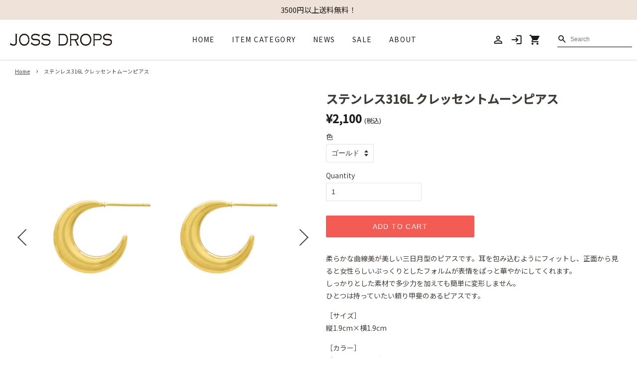

--- FILE ---
content_type: text/html; charset=utf-8
request_url: https://shop.jossdrops.com/en/products/%E3%82%B9%E3%83%86%E3%83%B3%E3%83%AC%E3%82%B9316l-%E3%82%AF%E3%83%AC%E3%83%83%E3%82%BB%E3%83%B3%E3%83%88%E3%83%A0%E3%83%BC%E3%83%B3%E3%83%94%E3%82%A2%E3%82%B9
body_size: 35618
content:
<!doctype html>
<html class="no-js" lang="en">
<head>
<!-- Google Tag Manager -->
<script>(function(w,d,s,l,i){w[l]=w[l]||[];w[l].push({'gtm.start':
new Date().getTime(),event:'gtm.js'});var f=d.getElementsByTagName(s)[0],
j=d.createElement(s),dl=l!='dataLayer'?'&l='+l:'';j.async=true;j.src=
'https://www.googletagmanager.com/gtm.js?id='+i+dl;f.parentNode.insertBefore(j,f);
})(window,document,'script','dataLayer','GTM-W85TGR8');</script>
<!-- End Google Tag Manager -->
  
  <!-- Basic page needs ================================================== -->
  <meta charset="utf-8">
  <meta http-equiv="X-UA-Compatible" content="IE=edge,chrome=1">

  

  <!-- Title and description ================================================== -->
  <title>
  ステンレス316L クレッセントムーンピアス &ndash; JOSS DROPS
  </title>

  
  <meta name="description" content="柔らかな曲線美が美しい三日月型のピアスです。耳を包み込むようにフィットし、正面から見ると女性らしいぷっくりとしたフォルムが表情をぱっと華やかにしてくれます。しっかりとした素材で多少力を加えても簡単に変形しません。ひとつは持っていたい頼り甲斐のあるピアスです。 ［サイズ］縦1.9cm×横1.9cm ［カラー］ゴールド、シルバー ［素材］エバーメタル®（サージカルステンレス316L）">
  

  <!-- Social meta ================================================== -->
  <!-- /snippets/social-meta-tags.liquid -->




<meta property="og:site_name" content="JOSS DROPS">
<meta property="og:url" content="https://shop.jossdrops.com/en/products/%e3%82%b9%e3%83%86%e3%83%b3%e3%83%ac%e3%82%b9316l-%e3%82%af%e3%83%ac%e3%83%83%e3%82%bb%e3%83%b3%e3%83%88%e3%83%a0%e3%83%bc%e3%83%b3%e3%83%94%e3%82%a2%e3%82%b9">
<meta property="og:title" content="ステンレス316L クレッセントムーンピアス">
<meta property="og:type" content="product">
<meta property="og:description" content="柔らかな曲線美が美しい三日月型のピアスです。耳を包み込むようにフィットし、正面から見ると女性らしいぷっくりとしたフォルムが表情をぱっと華やかにしてくれます。しっかりとした素材で多少力を加えても簡単に変形しません。ひとつは持っていたい頼り甲斐のあるピアスです。 ［サイズ］縦1.9cm×横1.9cm ［カラー］ゴールド、シルバー ［素材］エバーメタル®（サージカルステンレス316L）">

  <meta property="og:price:amount" content="2,100">
  <meta property="og:price:currency" content="JPY">

<meta property="og:image" content="http://shop.jossdrops.com/cdn/shop/products/2set_1200x1200.jpg?v=1731899375"><meta property="og:image" content="http://shop.jossdrops.com/cdn/shop/products/2_01_ddc69ff5-3125-43d7-a382-d5a33833cbe8_1200x1200.jpg?v=1638258536"><meta property="og:image" content="http://shop.jossdrops.com/cdn/shop/products/2_01_1200x1200.jpg?v=1638258536">
<meta property="og:image:secure_url" content="https://shop.jossdrops.com/cdn/shop/products/2set_1200x1200.jpg?v=1731899375"><meta property="og:image:secure_url" content="https://shop.jossdrops.com/cdn/shop/products/2_01_ddc69ff5-3125-43d7-a382-d5a33833cbe8_1200x1200.jpg?v=1638258536"><meta property="og:image:secure_url" content="https://shop.jossdrops.com/cdn/shop/products/2_01_1200x1200.jpg?v=1638258536">


<meta name="twitter:card" content="summary_large_image">
<meta name="twitter:title" content="ステンレス316L クレッセントムーンピアス">
<meta name="twitter:description" content="柔らかな曲線美が美しい三日月型のピアスです。耳を包み込むようにフィットし、正面から見ると女性らしいぷっくりとしたフォルムが表情をぱっと華やかにしてくれます。しっかりとした素材で多少力を加えても簡単に変形しません。ひとつは持っていたい頼り甲斐のあるピアスです。 ［サイズ］縦1.9cm×横1.9cm ［カラー］ゴールド、シルバー ［素材］エバーメタル®（サージカルステンレス316L）">


  <!-- Helpers ================================================== -->
  <link rel="canonical" href="https://shop.jossdrops.com/en/products/%e3%82%b9%e3%83%86%e3%83%b3%e3%83%ac%e3%82%b9316l-%e3%82%af%e3%83%ac%e3%83%83%e3%82%bb%e3%83%b3%e3%83%88%e3%83%a0%e3%83%bc%e3%83%b3%e3%83%94%e3%82%a2%e3%82%b9">
  <meta name="viewport" content="width=device-width,initial-scale=1">
  <meta name="theme-color" content="#f8f4f5">

  <!-- CSS ================================================== -->
  <link href="//shop.jossdrops.com/cdn/shop/t/3/assets/timber.scss.css?v=88749948028045108651759331744" rel="stylesheet" type="text/css" media="all" />
  <link href="//shop.jossdrops.com/cdn/shop/t/3/assets/theme.scss.css?v=4556622444548934591759331743" rel="stylesheet" type="text/css" media="all" />
  <link href="https://jossdrops.com/assets/js/libs/slick/slick.css" rel="stylesheet">
  <link href="https://jossdrops.com/assets/js/libs/slick/slick-theme.css" rel="stylesheet">
  <link href="https://jossdrops.com/assets/css/custom.css?v=20260121030329" rel="stylesheet">
  
  <link href="https://fonts.googleapis.com/css2?family=Inter:wght@400;700&family=Noto+Sans+JP:wght@400;500&family=Material+Icons&family=Jost&display=swap" rel="stylesheet">
  <link href="https://use.fontawesome.com/releases/v5.15.4/css/all.css" rel="stylesheet">
  <style data-shopify>
  :root {
    --color-body-text: #403b37;
    --color-body: #ffffff;
  }
</style>


  <script>
    window.theme = window.theme || {};

    var theme = {
      strings: {
        addToCart: "Add to Cart",
        soldOut: "Sold Out",
        unavailable: "Unavailable",
        zoomClose: "Close (Esc)",
        zoomPrev: "Previous (Left arrow key)",
        zoomNext: "Next (Right arrow key)",
        addressError: "Error looking up that address",
        addressNoResults: "No results for that address",
        addressQueryLimit: "You have exceeded the Google API usage limit. Consider upgrading to a \u003ca href=\"https:\/\/developers.google.com\/maps\/premium\/usage-limits\"\u003ePremium Plan\u003c\/a\u003e.",
        authError: "There was a problem authenticating your Google Maps API Key."
      },
      settings: {
        // Adding some settings to allow the editor to update correctly when they are changed
        enableWideLayout: true,
        typeAccentTransform: true,
        typeAccentSpacing: true,
        baseFontSize: '16px',
        headerBaseFontSize: '32px',
        accentFontSize: '16px'
      },
      variables: {
        mediaQueryMedium: 'screen and (max-width: 768px)',
        bpSmall: false
      },
      moneyFormat: "¥{{amount_no_decimals}}"
    };document.documentElement.className = document.documentElement.className.replace('no-js', 'supports-js');
  </script>

  <!-- Header hook for plugins ================================================== -->
  <script>window.performance && window.performance.mark && window.performance.mark('shopify.content_for_header.start');</script><meta name="facebook-domain-verification" content="lxw1953m7xvrp187877pgjlvpm2t1v">
<meta name="facebook-domain-verification" content="cnfomu3ehs4ubjz0xih464bizx4o0q">
<meta name="facebook-domain-verification" content="ji92dfl7ccadcoqz2yqodmwhf7je2b">
<meta name="google-site-verification" content="nlVUd4UbSiLS9tPI03FnuCrXrWrC0J2lYcrvjseMlhc">
<meta id="shopify-digital-wallet" name="shopify-digital-wallet" content="/29156966448/digital_wallets/dialog">
<meta name="shopify-checkout-api-token" content="1c9c160126db29814abdb9c22694a161">
<link rel="alternate" hreflang="x-default" href="https://shop.jossdrops.com/products/%E3%82%B9%E3%83%86%E3%83%B3%E3%83%AC%E3%82%B9316l-%E3%82%AF%E3%83%AC%E3%83%83%E3%82%BB%E3%83%B3%E3%83%88%E3%83%A0%E3%83%BC%E3%83%B3%E3%83%94%E3%82%A2%E3%82%B9">
<link rel="alternate" hreflang="ja" href="https://shop.jossdrops.com/products/%E3%82%B9%E3%83%86%E3%83%B3%E3%83%AC%E3%82%B9316l-%E3%82%AF%E3%83%AC%E3%83%83%E3%82%BB%E3%83%B3%E3%83%88%E3%83%A0%E3%83%BC%E3%83%B3%E3%83%94%E3%82%A2%E3%82%B9">
<link rel="alternate" hreflang="en" href="https://shop.jossdrops.com/en/products/%E3%82%B9%E3%83%86%E3%83%B3%E3%83%AC%E3%82%B9316l-%E3%82%AF%E3%83%AC%E3%83%83%E3%82%BB%E3%83%B3%E3%83%88%E3%83%A0%E3%83%BC%E3%83%B3%E3%83%94%E3%82%A2%E3%82%B9">
<link rel="alternate" type="application/json+oembed" href="https://shop.jossdrops.com/en/products/%e3%82%b9%e3%83%86%e3%83%b3%e3%83%ac%e3%82%b9316l-%e3%82%af%e3%83%ac%e3%83%83%e3%82%bb%e3%83%b3%e3%83%88%e3%83%a0%e3%83%bc%e3%83%b3%e3%83%94%e3%82%a2%e3%82%b9.oembed">
<script async="async" src="/checkouts/internal/preloads.js?locale=en-JP"></script>
<link rel="preconnect" href="https://shop.app" crossorigin="anonymous">
<script async="async" src="https://shop.app/checkouts/internal/preloads.js?locale=en-JP&shop_id=29156966448" crossorigin="anonymous"></script>
<script id="apple-pay-shop-capabilities" type="application/json">{"shopId":29156966448,"countryCode":"JP","currencyCode":"JPY","merchantCapabilities":["supports3DS"],"merchantId":"gid:\/\/shopify\/Shop\/29156966448","merchantName":"JOSS DROPS","requiredBillingContactFields":["postalAddress","email","phone"],"requiredShippingContactFields":["postalAddress","email","phone"],"shippingType":"shipping","supportedNetworks":["visa","masterCard","amex","jcb","discover"],"total":{"type":"pending","label":"JOSS DROPS","amount":"1.00"},"shopifyPaymentsEnabled":true,"supportsSubscriptions":true}</script>
<script id="shopify-features" type="application/json">{"accessToken":"1c9c160126db29814abdb9c22694a161","betas":["rich-media-storefront-analytics"],"domain":"shop.jossdrops.com","predictiveSearch":false,"shopId":29156966448,"locale":"en"}</script>
<script>var Shopify = Shopify || {};
Shopify.shop = "jossdrops.myshopify.com";
Shopify.locale = "en";
Shopify.currency = {"active":"JPY","rate":"1.0"};
Shopify.country = "JP";
Shopify.theme = {"name":"jossdrops\/master","id":120528928816,"schema_name":"Minimal","schema_version":"12.6.0","theme_store_id":null,"role":"main"};
Shopify.theme.handle = "null";
Shopify.theme.style = {"id":null,"handle":null};
Shopify.cdnHost = "shop.jossdrops.com/cdn";
Shopify.routes = Shopify.routes || {};
Shopify.routes.root = "/en/";</script>
<script type="module">!function(o){(o.Shopify=o.Shopify||{}).modules=!0}(window);</script>
<script>!function(o){function n(){var o=[];function n(){o.push(Array.prototype.slice.apply(arguments))}return n.q=o,n}var t=o.Shopify=o.Shopify||{};t.loadFeatures=n(),t.autoloadFeatures=n()}(window);</script>
<script>
  window.ShopifyPay = window.ShopifyPay || {};
  window.ShopifyPay.apiHost = "shop.app\/pay";
  window.ShopifyPay.redirectState = null;
</script>
<script id="shop-js-analytics" type="application/json">{"pageType":"product"}</script>
<script defer="defer" async type="module" src="//shop.jossdrops.com/cdn/shopifycloud/shop-js/modules/v2/client.init-shop-cart-sync_BApSsMSl.en.esm.js"></script>
<script defer="defer" async type="module" src="//shop.jossdrops.com/cdn/shopifycloud/shop-js/modules/v2/chunk.common_CBoos6YZ.esm.js"></script>
<script type="module">
  await import("//shop.jossdrops.com/cdn/shopifycloud/shop-js/modules/v2/client.init-shop-cart-sync_BApSsMSl.en.esm.js");
await import("//shop.jossdrops.com/cdn/shopifycloud/shop-js/modules/v2/chunk.common_CBoos6YZ.esm.js");

  window.Shopify.SignInWithShop?.initShopCartSync?.({"fedCMEnabled":true,"windoidEnabled":true});

</script>
<script>
  window.Shopify = window.Shopify || {};
  if (!window.Shopify.featureAssets) window.Shopify.featureAssets = {};
  window.Shopify.featureAssets['shop-js'] = {"shop-cart-sync":["modules/v2/client.shop-cart-sync_DJczDl9f.en.esm.js","modules/v2/chunk.common_CBoos6YZ.esm.js"],"init-fed-cm":["modules/v2/client.init-fed-cm_BzwGC0Wi.en.esm.js","modules/v2/chunk.common_CBoos6YZ.esm.js"],"init-windoid":["modules/v2/client.init-windoid_BS26ThXS.en.esm.js","modules/v2/chunk.common_CBoos6YZ.esm.js"],"init-shop-email-lookup-coordinator":["modules/v2/client.init-shop-email-lookup-coordinator_DFwWcvrS.en.esm.js","modules/v2/chunk.common_CBoos6YZ.esm.js"],"shop-cash-offers":["modules/v2/client.shop-cash-offers_DthCPNIO.en.esm.js","modules/v2/chunk.common_CBoos6YZ.esm.js","modules/v2/chunk.modal_Bu1hFZFC.esm.js"],"shop-button":["modules/v2/client.shop-button_D_JX508o.en.esm.js","modules/v2/chunk.common_CBoos6YZ.esm.js"],"shop-toast-manager":["modules/v2/client.shop-toast-manager_tEhgP2F9.en.esm.js","modules/v2/chunk.common_CBoos6YZ.esm.js"],"avatar":["modules/v2/client.avatar_BTnouDA3.en.esm.js"],"pay-button":["modules/v2/client.pay-button_BuNmcIr_.en.esm.js","modules/v2/chunk.common_CBoos6YZ.esm.js"],"init-shop-cart-sync":["modules/v2/client.init-shop-cart-sync_BApSsMSl.en.esm.js","modules/v2/chunk.common_CBoos6YZ.esm.js"],"shop-login-button":["modules/v2/client.shop-login-button_DwLgFT0K.en.esm.js","modules/v2/chunk.common_CBoos6YZ.esm.js","modules/v2/chunk.modal_Bu1hFZFC.esm.js"],"init-customer-accounts-sign-up":["modules/v2/client.init-customer-accounts-sign-up_TlVCiykN.en.esm.js","modules/v2/client.shop-login-button_DwLgFT0K.en.esm.js","modules/v2/chunk.common_CBoos6YZ.esm.js","modules/v2/chunk.modal_Bu1hFZFC.esm.js"],"init-shop-for-new-customer-accounts":["modules/v2/client.init-shop-for-new-customer-accounts_DrjXSI53.en.esm.js","modules/v2/client.shop-login-button_DwLgFT0K.en.esm.js","modules/v2/chunk.common_CBoos6YZ.esm.js","modules/v2/chunk.modal_Bu1hFZFC.esm.js"],"init-customer-accounts":["modules/v2/client.init-customer-accounts_C0Oh2ljF.en.esm.js","modules/v2/client.shop-login-button_DwLgFT0K.en.esm.js","modules/v2/chunk.common_CBoos6YZ.esm.js","modules/v2/chunk.modal_Bu1hFZFC.esm.js"],"shop-follow-button":["modules/v2/client.shop-follow-button_C5D3XtBb.en.esm.js","modules/v2/chunk.common_CBoos6YZ.esm.js","modules/v2/chunk.modal_Bu1hFZFC.esm.js"],"checkout-modal":["modules/v2/client.checkout-modal_8TC_1FUY.en.esm.js","modules/v2/chunk.common_CBoos6YZ.esm.js","modules/v2/chunk.modal_Bu1hFZFC.esm.js"],"lead-capture":["modules/v2/client.lead-capture_D-pmUjp9.en.esm.js","modules/v2/chunk.common_CBoos6YZ.esm.js","modules/v2/chunk.modal_Bu1hFZFC.esm.js"],"shop-login":["modules/v2/client.shop-login_BmtnoEUo.en.esm.js","modules/v2/chunk.common_CBoos6YZ.esm.js","modules/v2/chunk.modal_Bu1hFZFC.esm.js"],"payment-terms":["modules/v2/client.payment-terms_BHOWV7U_.en.esm.js","modules/v2/chunk.common_CBoos6YZ.esm.js","modules/v2/chunk.modal_Bu1hFZFC.esm.js"]};
</script>
<script>(function() {
  var isLoaded = false;
  function asyncLoad() {
    if (isLoaded) return;
    isLoaded = true;
    var urls = ["https:\/\/letters.co.jp\/conv.js?shop=jossdrops.myshopify.com"];
    for (var i = 0; i < urls.length; i++) {
      var s = document.createElement('script');
      s.type = 'text/javascript';
      s.async = true;
      s.src = urls[i];
      var x = document.getElementsByTagName('script')[0];
      x.parentNode.insertBefore(s, x);
    }
  };
  if(window.attachEvent) {
    window.attachEvent('onload', asyncLoad);
  } else {
    window.addEventListener('load', asyncLoad, false);
  }
})();</script>
<script id="__st">var __st={"a":29156966448,"offset":32400,"reqid":"cf88872d-00a3-49fc-8c36-b8533110d656-1768932809","pageurl":"shop.jossdrops.com\/en\/products\/%E3%82%B9%E3%83%86%E3%83%B3%E3%83%AC%E3%82%B9316l-%E3%82%AF%E3%83%AC%E3%83%83%E3%82%BB%E3%83%B3%E3%83%88%E3%83%A0%E3%83%BC%E3%83%B3%E3%83%94%E3%82%A2%E3%82%B9","u":"d976838acf5f","p":"product","rtyp":"product","rid":6760965111856};</script>
<script>window.ShopifyPaypalV4VisibilityTracking = true;</script>
<script id="captcha-bootstrap">!function(){'use strict';const t='contact',e='account',n='new_comment',o=[[t,t],['blogs',n],['comments',n],[t,'customer']],c=[[e,'customer_login'],[e,'guest_login'],[e,'recover_customer_password'],[e,'create_customer']],r=t=>t.map((([t,e])=>`form[action*='/${t}']:not([data-nocaptcha='true']) input[name='form_type'][value='${e}']`)).join(','),a=t=>()=>t?[...document.querySelectorAll(t)].map((t=>t.form)):[];function s(){const t=[...o],e=r(t);return a(e)}const i='password',u='form_key',d=['recaptcha-v3-token','g-recaptcha-response','h-captcha-response',i],f=()=>{try{return window.sessionStorage}catch{return}},m='__shopify_v',_=t=>t.elements[u];function p(t,e,n=!1){try{const o=window.sessionStorage,c=JSON.parse(o.getItem(e)),{data:r}=function(t){const{data:e,action:n}=t;return t[m]||n?{data:e,action:n}:{data:t,action:n}}(c);for(const[e,n]of Object.entries(r))t.elements[e]&&(t.elements[e].value=n);n&&o.removeItem(e)}catch(o){console.error('form repopulation failed',{error:o})}}const l='form_type',E='cptcha';function T(t){t.dataset[E]=!0}const w=window,h=w.document,L='Shopify',v='ce_forms',y='captcha';let A=!1;((t,e)=>{const n=(g='f06e6c50-85a8-45c8-87d0-21a2b65856fe',I='https://cdn.shopify.com/shopifycloud/storefront-forms-hcaptcha/ce_storefront_forms_captcha_hcaptcha.v1.5.2.iife.js',D={infoText:'Protected by hCaptcha',privacyText:'Privacy',termsText:'Terms'},(t,e,n)=>{const o=w[L][v],c=o.bindForm;if(c)return c(t,g,e,D).then(n);var r;o.q.push([[t,g,e,D],n]),r=I,A||(h.body.append(Object.assign(h.createElement('script'),{id:'captcha-provider',async:!0,src:r})),A=!0)});var g,I,D;w[L]=w[L]||{},w[L][v]=w[L][v]||{},w[L][v].q=[],w[L][y]=w[L][y]||{},w[L][y].protect=function(t,e){n(t,void 0,e),T(t)},Object.freeze(w[L][y]),function(t,e,n,w,h,L){const[v,y,A,g]=function(t,e,n){const i=e?o:[],u=t?c:[],d=[...i,...u],f=r(d),m=r(i),_=r(d.filter((([t,e])=>n.includes(e))));return[a(f),a(m),a(_),s()]}(w,h,L),I=t=>{const e=t.target;return e instanceof HTMLFormElement?e:e&&e.form},D=t=>v().includes(t);t.addEventListener('submit',(t=>{const e=I(t);if(!e)return;const n=D(e)&&!e.dataset.hcaptchaBound&&!e.dataset.recaptchaBound,o=_(e),c=g().includes(e)&&(!o||!o.value);(n||c)&&t.preventDefault(),c&&!n&&(function(t){try{if(!f())return;!function(t){const e=f();if(!e)return;const n=_(t);if(!n)return;const o=n.value;o&&e.removeItem(o)}(t);const e=Array.from(Array(32),(()=>Math.random().toString(36)[2])).join('');!function(t,e){_(t)||t.append(Object.assign(document.createElement('input'),{type:'hidden',name:u})),t.elements[u].value=e}(t,e),function(t,e){const n=f();if(!n)return;const o=[...t.querySelectorAll(`input[type='${i}']`)].map((({name:t})=>t)),c=[...d,...o],r={};for(const[a,s]of new FormData(t).entries())c.includes(a)||(r[a]=s);n.setItem(e,JSON.stringify({[m]:1,action:t.action,data:r}))}(t,e)}catch(e){console.error('failed to persist form',e)}}(e),e.submit())}));const S=(t,e)=>{t&&!t.dataset[E]&&(n(t,e.some((e=>e===t))),T(t))};for(const o of['focusin','change'])t.addEventListener(o,(t=>{const e=I(t);D(e)&&S(e,y())}));const B=e.get('form_key'),M=e.get(l),P=B&&M;t.addEventListener('DOMContentLoaded',(()=>{const t=y();if(P)for(const e of t)e.elements[l].value===M&&p(e,B);[...new Set([...A(),...v().filter((t=>'true'===t.dataset.shopifyCaptcha))])].forEach((e=>S(e,t)))}))}(h,new URLSearchParams(w.location.search),n,t,e,['guest_login'])})(!0,!0)}();</script>
<script integrity="sha256-4kQ18oKyAcykRKYeNunJcIwy7WH5gtpwJnB7kiuLZ1E=" data-source-attribution="shopify.loadfeatures" defer="defer" src="//shop.jossdrops.com/cdn/shopifycloud/storefront/assets/storefront/load_feature-a0a9edcb.js" crossorigin="anonymous"></script>
<script crossorigin="anonymous" defer="defer" src="//shop.jossdrops.com/cdn/shopifycloud/storefront/assets/shopify_pay/storefront-65b4c6d7.js?v=20250812"></script>
<script data-source-attribution="shopify.dynamic_checkout.dynamic.init">var Shopify=Shopify||{};Shopify.PaymentButton=Shopify.PaymentButton||{isStorefrontPortableWallets:!0,init:function(){window.Shopify.PaymentButton.init=function(){};var t=document.createElement("script");t.src="https://shop.jossdrops.com/cdn/shopifycloud/portable-wallets/latest/portable-wallets.en.js",t.type="module",document.head.appendChild(t)}};
</script>
<script data-source-attribution="shopify.dynamic_checkout.buyer_consent">
  function portableWalletsHideBuyerConsent(e){var t=document.getElementById("shopify-buyer-consent"),n=document.getElementById("shopify-subscription-policy-button");t&&n&&(t.classList.add("hidden"),t.setAttribute("aria-hidden","true"),n.removeEventListener("click",e))}function portableWalletsShowBuyerConsent(e){var t=document.getElementById("shopify-buyer-consent"),n=document.getElementById("shopify-subscription-policy-button");t&&n&&(t.classList.remove("hidden"),t.removeAttribute("aria-hidden"),n.addEventListener("click",e))}window.Shopify?.PaymentButton&&(window.Shopify.PaymentButton.hideBuyerConsent=portableWalletsHideBuyerConsent,window.Shopify.PaymentButton.showBuyerConsent=portableWalletsShowBuyerConsent);
</script>
<script data-source-attribution="shopify.dynamic_checkout.cart.bootstrap">document.addEventListener("DOMContentLoaded",(function(){function t(){return document.querySelector("shopify-accelerated-checkout-cart, shopify-accelerated-checkout")}if(t())Shopify.PaymentButton.init();else{new MutationObserver((function(e,n){t()&&(Shopify.PaymentButton.init(),n.disconnect())})).observe(document.body,{childList:!0,subtree:!0})}}));
</script>
<link id="shopify-accelerated-checkout-styles" rel="stylesheet" media="screen" href="https://shop.jossdrops.com/cdn/shopifycloud/portable-wallets/latest/accelerated-checkout-backwards-compat.css" crossorigin="anonymous">
<style id="shopify-accelerated-checkout-cart">
        #shopify-buyer-consent {
  margin-top: 1em;
  display: inline-block;
  width: 100%;
}

#shopify-buyer-consent.hidden {
  display: none;
}

#shopify-subscription-policy-button {
  background: none;
  border: none;
  padding: 0;
  text-decoration: underline;
  font-size: inherit;
  cursor: pointer;
}

#shopify-subscription-policy-button::before {
  box-shadow: none;
}

      </style>

<script>window.performance && window.performance.mark && window.performance.mark('shopify.content_for_header.end');</script>

  <script src="//shop.jossdrops.com/cdn/shop/t/3/assets/jquery-2.2.3.min.js?v=58211863146907186831632291636" type="text/javascript"></script>

  <script src="//shop.jossdrops.com/cdn/shop/t/3/assets/lazysizes.min.js?v=155223123402716617051632291635" async="async"></script>

  
  


<!-- letters begin -->
<script>
var getUrlVars = function () {
    var vars = {};
    var param = location.search.substring(1).split('&');
    for (var i = 0; i < param.length; i++) {
        var keySearch = param[i].search(/=/);
        var key = '';
        if (keySearch != -1) key = param[i].slice(0, keySearch);
        var val = param[i].slice(param[i].indexOf('=', 0) + 1);
        if (key != '') vars[key] = decodeURI(val);
    }
    return vars;
}

var vars = getUrlVars();
if (vars.letters_aid && vars.rurl) {
    var htmltag = document.getElementsByTagName("html")[0];
    htmltag.style.visibility = "hidden";
}
</script>
<!-- letters end -->


<script>
(function(){
var uqid = "06S11b2c52922c24";
var gid  = "8";
var a=document.createElement("script");
a.dataset.uqid=uqid;a.dataset.gid=gid;a.id="afadfpc-06S11b2c52922c24gid8-"+Date.now();
a.src="//ac.entama.link/fpc/cookie_js.php?scriptId="+encodeURIComponent(a.id);
document.head.appendChild(a);
})();
</script>

<meta name="facebook-domain-verification" content="3kfra9n3xfgyw99uji8xz6rgs86vgf" />
<script src="https://cdn.shopify.com/extensions/98609345-6027-4701-9e3f-4907c6a214d4/promolayer-11/assets/promolayer_loader.js" type="text/javascript" defer="defer"></script>
<link href="https://monorail-edge.shopifysvc.com" rel="dns-prefetch">
<script>(function(){if ("sendBeacon" in navigator && "performance" in window) {try {var session_token_from_headers = performance.getEntriesByType('navigation')[0].serverTiming.find(x => x.name == '_s').description;} catch {var session_token_from_headers = undefined;}var session_cookie_matches = document.cookie.match(/_shopify_s=([^;]*)/);var session_token_from_cookie = session_cookie_matches && session_cookie_matches.length === 2 ? session_cookie_matches[1] : "";var session_token = session_token_from_headers || session_token_from_cookie || "";function handle_abandonment_event(e) {var entries = performance.getEntries().filter(function(entry) {return /monorail-edge.shopifysvc.com/.test(entry.name);});if (!window.abandonment_tracked && entries.length === 0) {window.abandonment_tracked = true;var currentMs = Date.now();var navigation_start = performance.timing.navigationStart;var payload = {shop_id: 29156966448,url: window.location.href,navigation_start,duration: currentMs - navigation_start,session_token,page_type: "product"};window.navigator.sendBeacon("https://monorail-edge.shopifysvc.com/v1/produce", JSON.stringify({schema_id: "online_store_buyer_site_abandonment/1.1",payload: payload,metadata: {event_created_at_ms: currentMs,event_sent_at_ms: currentMs}}));}}window.addEventListener('pagehide', handle_abandonment_event);}}());</script>
<script id="web-pixels-manager-setup">(function e(e,d,r,n,o){if(void 0===o&&(o={}),!Boolean(null===(a=null===(i=window.Shopify)||void 0===i?void 0:i.analytics)||void 0===a?void 0:a.replayQueue)){var i,a;window.Shopify=window.Shopify||{};var t=window.Shopify;t.analytics=t.analytics||{};var s=t.analytics;s.replayQueue=[],s.publish=function(e,d,r){return s.replayQueue.push([e,d,r]),!0};try{self.performance.mark("wpm:start")}catch(e){}var l=function(){var e={modern:/Edge?\/(1{2}[4-9]|1[2-9]\d|[2-9]\d{2}|\d{4,})\.\d+(\.\d+|)|Firefox\/(1{2}[4-9]|1[2-9]\d|[2-9]\d{2}|\d{4,})\.\d+(\.\d+|)|Chrom(ium|e)\/(9{2}|\d{3,})\.\d+(\.\d+|)|(Maci|X1{2}).+ Version\/(15\.\d+|(1[6-9]|[2-9]\d|\d{3,})\.\d+)([,.]\d+|)( \(\w+\)|)( Mobile\/\w+|) Safari\/|Chrome.+OPR\/(9{2}|\d{3,})\.\d+\.\d+|(CPU[ +]OS|iPhone[ +]OS|CPU[ +]iPhone|CPU IPhone OS|CPU iPad OS)[ +]+(15[._]\d+|(1[6-9]|[2-9]\d|\d{3,})[._]\d+)([._]\d+|)|Android:?[ /-](13[3-9]|1[4-9]\d|[2-9]\d{2}|\d{4,})(\.\d+|)(\.\d+|)|Android.+Firefox\/(13[5-9]|1[4-9]\d|[2-9]\d{2}|\d{4,})\.\d+(\.\d+|)|Android.+Chrom(ium|e)\/(13[3-9]|1[4-9]\d|[2-9]\d{2}|\d{4,})\.\d+(\.\d+|)|SamsungBrowser\/([2-9]\d|\d{3,})\.\d+/,legacy:/Edge?\/(1[6-9]|[2-9]\d|\d{3,})\.\d+(\.\d+|)|Firefox\/(5[4-9]|[6-9]\d|\d{3,})\.\d+(\.\d+|)|Chrom(ium|e)\/(5[1-9]|[6-9]\d|\d{3,})\.\d+(\.\d+|)([\d.]+$|.*Safari\/(?![\d.]+ Edge\/[\d.]+$))|(Maci|X1{2}).+ Version\/(10\.\d+|(1[1-9]|[2-9]\d|\d{3,})\.\d+)([,.]\d+|)( \(\w+\)|)( Mobile\/\w+|) Safari\/|Chrome.+OPR\/(3[89]|[4-9]\d|\d{3,})\.\d+\.\d+|(CPU[ +]OS|iPhone[ +]OS|CPU[ +]iPhone|CPU IPhone OS|CPU iPad OS)[ +]+(10[._]\d+|(1[1-9]|[2-9]\d|\d{3,})[._]\d+)([._]\d+|)|Android:?[ /-](13[3-9]|1[4-9]\d|[2-9]\d{2}|\d{4,})(\.\d+|)(\.\d+|)|Mobile Safari.+OPR\/([89]\d|\d{3,})\.\d+\.\d+|Android.+Firefox\/(13[5-9]|1[4-9]\d|[2-9]\d{2}|\d{4,})\.\d+(\.\d+|)|Android.+Chrom(ium|e)\/(13[3-9]|1[4-9]\d|[2-9]\d{2}|\d{4,})\.\d+(\.\d+|)|Android.+(UC? ?Browser|UCWEB|U3)[ /]?(15\.([5-9]|\d{2,})|(1[6-9]|[2-9]\d|\d{3,})\.\d+)\.\d+|SamsungBrowser\/(5\.\d+|([6-9]|\d{2,})\.\d+)|Android.+MQ{2}Browser\/(14(\.(9|\d{2,})|)|(1[5-9]|[2-9]\d|\d{3,})(\.\d+|))(\.\d+|)|K[Aa][Ii]OS\/(3\.\d+|([4-9]|\d{2,})\.\d+)(\.\d+|)/},d=e.modern,r=e.legacy,n=navigator.userAgent;return n.match(d)?"modern":n.match(r)?"legacy":"unknown"}(),u="modern"===l?"modern":"legacy",c=(null!=n?n:{modern:"",legacy:""})[u],f=function(e){return[e.baseUrl,"/wpm","/b",e.hashVersion,"modern"===e.buildTarget?"m":"l",".js"].join("")}({baseUrl:d,hashVersion:r,buildTarget:u}),m=function(e){var d=e.version,r=e.bundleTarget,n=e.surface,o=e.pageUrl,i=e.monorailEndpoint;return{emit:function(e){var a=e.status,t=e.errorMsg,s=(new Date).getTime(),l=JSON.stringify({metadata:{event_sent_at_ms:s},events:[{schema_id:"web_pixels_manager_load/3.1",payload:{version:d,bundle_target:r,page_url:o,status:a,surface:n,error_msg:t},metadata:{event_created_at_ms:s}}]});if(!i)return console&&console.warn&&console.warn("[Web Pixels Manager] No Monorail endpoint provided, skipping logging."),!1;try{return self.navigator.sendBeacon.bind(self.navigator)(i,l)}catch(e){}var u=new XMLHttpRequest;try{return u.open("POST",i,!0),u.setRequestHeader("Content-Type","text/plain"),u.send(l),!0}catch(e){return console&&console.warn&&console.warn("[Web Pixels Manager] Got an unhandled error while logging to Monorail."),!1}}}}({version:r,bundleTarget:l,surface:e.surface,pageUrl:self.location.href,monorailEndpoint:e.monorailEndpoint});try{o.browserTarget=l,function(e){var d=e.src,r=e.async,n=void 0===r||r,o=e.onload,i=e.onerror,a=e.sri,t=e.scriptDataAttributes,s=void 0===t?{}:t,l=document.createElement("script"),u=document.querySelector("head"),c=document.querySelector("body");if(l.async=n,l.src=d,a&&(l.integrity=a,l.crossOrigin="anonymous"),s)for(var f in s)if(Object.prototype.hasOwnProperty.call(s,f))try{l.dataset[f]=s[f]}catch(e){}if(o&&l.addEventListener("load",o),i&&l.addEventListener("error",i),u)u.appendChild(l);else{if(!c)throw new Error("Did not find a head or body element to append the script");c.appendChild(l)}}({src:f,async:!0,onload:function(){if(!function(){var e,d;return Boolean(null===(d=null===(e=window.Shopify)||void 0===e?void 0:e.analytics)||void 0===d?void 0:d.initialized)}()){var d=window.webPixelsManager.init(e)||void 0;if(d){var r=window.Shopify.analytics;r.replayQueue.forEach((function(e){var r=e[0],n=e[1],o=e[2];d.publishCustomEvent(r,n,o)})),r.replayQueue=[],r.publish=d.publishCustomEvent,r.visitor=d.visitor,r.initialized=!0}}},onerror:function(){return m.emit({status:"failed",errorMsg:"".concat(f," has failed to load")})},sri:function(e){var d=/^sha384-[A-Za-z0-9+/=]+$/;return"string"==typeof e&&d.test(e)}(c)?c:"",scriptDataAttributes:o}),m.emit({status:"loading"})}catch(e){m.emit({status:"failed",errorMsg:(null==e?void 0:e.message)||"Unknown error"})}}})({shopId: 29156966448,storefrontBaseUrl: "https://shop.jossdrops.com",extensionsBaseUrl: "https://extensions.shopifycdn.com/cdn/shopifycloud/web-pixels-manager",monorailEndpoint: "https://monorail-edge.shopifysvc.com/unstable/produce_batch",surface: "storefront-renderer",enabledBetaFlags: ["2dca8a86"],webPixelsConfigList: [{"id":"655163440","configuration":"{\"host\":\"https:\\\/\\\/app.letters.co.jp\",\"shop\":\"jossdrops.myshopify.com\"}","eventPayloadVersion":"v1","runtimeContext":"STRICT","scriptVersion":"faec2940c522564660c274f194eed379","type":"APP","apiClientId":2856607,"privacyPurposes":["ANALYTICS","MARKETING","SALE_OF_DATA"],"dataSharingAdjustments":{"protectedCustomerApprovalScopes":["read_customer_email","read_customer_name","read_customer_personal_data"]}},{"id":"368803888","configuration":"{\"swymApiEndpoint\":\"https:\/\/swymstore-v3free-01.swymrelay.com\",\"swymTier\":\"v3free-01\"}","eventPayloadVersion":"v1","runtimeContext":"STRICT","scriptVersion":"5b6f6917e306bc7f24523662663331c0","type":"APP","apiClientId":1350849,"privacyPurposes":["ANALYTICS","MARKETING","PREFERENCES"],"dataSharingAdjustments":{"protectedCustomerApprovalScopes":["read_customer_email","read_customer_name","read_customer_personal_data","read_customer_phone"]}},{"id":"274726960","configuration":"{\"config\":\"{\\\"pixel_id\\\":\\\"G-6RQVK9LW75\\\",\\\"target_country\\\":\\\"JP\\\",\\\"gtag_events\\\":[{\\\"type\\\":\\\"begin_checkout\\\",\\\"action_label\\\":\\\"G-6RQVK9LW75\\\"},{\\\"type\\\":\\\"search\\\",\\\"action_label\\\":\\\"G-6RQVK9LW75\\\"},{\\\"type\\\":\\\"view_item\\\",\\\"action_label\\\":[\\\"G-6RQVK9LW75\\\",\\\"MC-F9VN9PS363\\\"]},{\\\"type\\\":\\\"purchase\\\",\\\"action_label\\\":[\\\"G-6RQVK9LW75\\\",\\\"MC-F9VN9PS363\\\"]},{\\\"type\\\":\\\"page_view\\\",\\\"action_label\\\":[\\\"G-6RQVK9LW75\\\",\\\"MC-F9VN9PS363\\\"]},{\\\"type\\\":\\\"add_payment_info\\\",\\\"action_label\\\":\\\"G-6RQVK9LW75\\\"},{\\\"type\\\":\\\"add_to_cart\\\",\\\"action_label\\\":\\\"G-6RQVK9LW75\\\"}],\\\"enable_monitoring_mode\\\":false}\"}","eventPayloadVersion":"v1","runtimeContext":"OPEN","scriptVersion":"b2a88bafab3e21179ed38636efcd8a93","type":"APP","apiClientId":1780363,"privacyPurposes":[],"dataSharingAdjustments":{"protectedCustomerApprovalScopes":["read_customer_address","read_customer_email","read_customer_name","read_customer_personal_data","read_customer_phone"]}},{"id":"70647856","eventPayloadVersion":"v1","runtimeContext":"LAX","scriptVersion":"1","type":"CUSTOM","privacyPurposes":["ANALYTICS"],"name":"Google Analytics tag (migrated)"},{"id":"shopify-app-pixel","configuration":"{}","eventPayloadVersion":"v1","runtimeContext":"STRICT","scriptVersion":"0450","apiClientId":"shopify-pixel","type":"APP","privacyPurposes":["ANALYTICS","MARKETING"]},{"id":"shopify-custom-pixel","eventPayloadVersion":"v1","runtimeContext":"LAX","scriptVersion":"0450","apiClientId":"shopify-pixel","type":"CUSTOM","privacyPurposes":["ANALYTICS","MARKETING"]}],isMerchantRequest: false,initData: {"shop":{"name":"JOSS DROPS","paymentSettings":{"currencyCode":"JPY"},"myshopifyDomain":"jossdrops.myshopify.com","countryCode":"JP","storefrontUrl":"https:\/\/shop.jossdrops.com\/en"},"customer":null,"cart":null,"checkout":null,"productVariants":[{"price":{"amount":2100.0,"currencyCode":"JPY"},"product":{"title":"ステンレス316L クレッセントムーンピアス","vendor":"JOSS DROPS","id":"6760965111856","untranslatedTitle":"ステンレス316L クレッセントムーンピアス","url":"\/en\/products\/%E3%82%B9%E3%83%86%E3%83%B3%E3%83%AC%E3%82%B9316l-%E3%82%AF%E3%83%AC%E3%83%83%E3%82%BB%E3%83%B3%E3%83%88%E3%83%A0%E3%83%BC%E3%83%B3%E3%83%94%E3%82%A2%E3%82%B9","type":"アクセサリー"},"id":"39843696279600","image":{"src":"\/\/shop.jossdrops.com\/cdn\/shop\/products\/2_01_ddc69ff5-3125-43d7-a382-d5a33833cbe8.jpg?v=1638258536"},"sku":"VC\/ezpelinda　A-5ﾑｰﾝﾌｰﾌﾟGD","title":"ゴールド","untranslatedTitle":"ゴールド"},{"price":{"amount":2100.0,"currencyCode":"JPY"},"product":{"title":"ステンレス316L クレッセントムーンピアス","vendor":"JOSS DROPS","id":"6760965111856","untranslatedTitle":"ステンレス316L クレッセントムーンピアス","url":"\/en\/products\/%E3%82%B9%E3%83%86%E3%83%B3%E3%83%AC%E3%82%B9316l-%E3%82%AF%E3%83%AC%E3%83%83%E3%82%BB%E3%83%B3%E3%83%88%E3%83%A0%E3%83%BC%E3%83%B3%E3%83%94%E3%82%A2%E3%82%B9","type":"アクセサリー"},"id":"39843696312368","image":{"src":"\/\/shop.jossdrops.com\/cdn\/shop\/products\/2_01.jpg?v=1638258536"},"sku":"VC\/ezpelinda　A-4ﾑｰﾝﾌｰﾌﾟSV","title":"シルバー","untranslatedTitle":"シルバー"}],"purchasingCompany":null},},"https://shop.jossdrops.com/cdn","fcfee988w5aeb613cpc8e4bc33m6693e112",{"modern":"","legacy":""},{"shopId":"29156966448","storefrontBaseUrl":"https:\/\/shop.jossdrops.com","extensionBaseUrl":"https:\/\/extensions.shopifycdn.com\/cdn\/shopifycloud\/web-pixels-manager","surface":"storefront-renderer","enabledBetaFlags":"[\"2dca8a86\"]","isMerchantRequest":"false","hashVersion":"fcfee988w5aeb613cpc8e4bc33m6693e112","publish":"custom","events":"[[\"page_viewed\",{}],[\"product_viewed\",{\"productVariant\":{\"price\":{\"amount\":2100.0,\"currencyCode\":\"JPY\"},\"product\":{\"title\":\"ステンレス316L クレッセントムーンピアス\",\"vendor\":\"JOSS DROPS\",\"id\":\"6760965111856\",\"untranslatedTitle\":\"ステンレス316L クレッセントムーンピアス\",\"url\":\"\/en\/products\/%E3%82%B9%E3%83%86%E3%83%B3%E3%83%AC%E3%82%B9316l-%E3%82%AF%E3%83%AC%E3%83%83%E3%82%BB%E3%83%B3%E3%83%88%E3%83%A0%E3%83%BC%E3%83%B3%E3%83%94%E3%82%A2%E3%82%B9\",\"type\":\"アクセサリー\"},\"id\":\"39843696279600\",\"image\":{\"src\":\"\/\/shop.jossdrops.com\/cdn\/shop\/products\/2_01_ddc69ff5-3125-43d7-a382-d5a33833cbe8.jpg?v=1638258536\"},\"sku\":\"VC\/ezpelinda　A-5ﾑｰﾝﾌｰﾌﾟGD\",\"title\":\"ゴールド\",\"untranslatedTitle\":\"ゴールド\"}}]]"});</script><script>
  window.ShopifyAnalytics = window.ShopifyAnalytics || {};
  window.ShopifyAnalytics.meta = window.ShopifyAnalytics.meta || {};
  window.ShopifyAnalytics.meta.currency = 'JPY';
  var meta = {"product":{"id":6760965111856,"gid":"gid:\/\/shopify\/Product\/6760965111856","vendor":"JOSS DROPS","type":"アクセサリー","handle":"ステンレス316l-クレッセントムーンピアス","variants":[{"id":39843696279600,"price":210000,"name":"ステンレス316L クレッセントムーンピアス - ゴールド","public_title":"ゴールド","sku":"VC\/ezpelinda　A-5ﾑｰﾝﾌｰﾌﾟGD"},{"id":39843696312368,"price":210000,"name":"ステンレス316L クレッセントムーンピアス - シルバー","public_title":"シルバー","sku":"VC\/ezpelinda　A-4ﾑｰﾝﾌｰﾌﾟSV"}],"remote":false},"page":{"pageType":"product","resourceType":"product","resourceId":6760965111856,"requestId":"cf88872d-00a3-49fc-8c36-b8533110d656-1768932809"}};
  for (var attr in meta) {
    window.ShopifyAnalytics.meta[attr] = meta[attr];
  }
</script>
<script class="analytics">
  (function () {
    var customDocumentWrite = function(content) {
      var jquery = null;

      if (window.jQuery) {
        jquery = window.jQuery;
      } else if (window.Checkout && window.Checkout.$) {
        jquery = window.Checkout.$;
      }

      if (jquery) {
        jquery('body').append(content);
      }
    };

    var hasLoggedConversion = function(token) {
      if (token) {
        return document.cookie.indexOf('loggedConversion=' + token) !== -1;
      }
      return false;
    }

    var setCookieIfConversion = function(token) {
      if (token) {
        var twoMonthsFromNow = new Date(Date.now());
        twoMonthsFromNow.setMonth(twoMonthsFromNow.getMonth() + 2);

        document.cookie = 'loggedConversion=' + token + '; expires=' + twoMonthsFromNow;
      }
    }

    var trekkie = window.ShopifyAnalytics.lib = window.trekkie = window.trekkie || [];
    if (trekkie.integrations) {
      return;
    }
    trekkie.methods = [
      'identify',
      'page',
      'ready',
      'track',
      'trackForm',
      'trackLink'
    ];
    trekkie.factory = function(method) {
      return function() {
        var args = Array.prototype.slice.call(arguments);
        args.unshift(method);
        trekkie.push(args);
        return trekkie;
      };
    };
    for (var i = 0; i < trekkie.methods.length; i++) {
      var key = trekkie.methods[i];
      trekkie[key] = trekkie.factory(key);
    }
    trekkie.load = function(config) {
      trekkie.config = config || {};
      trekkie.config.initialDocumentCookie = document.cookie;
      var first = document.getElementsByTagName('script')[0];
      var script = document.createElement('script');
      script.type = 'text/javascript';
      script.onerror = function(e) {
        var scriptFallback = document.createElement('script');
        scriptFallback.type = 'text/javascript';
        scriptFallback.onerror = function(error) {
                var Monorail = {
      produce: function produce(monorailDomain, schemaId, payload) {
        var currentMs = new Date().getTime();
        var event = {
          schema_id: schemaId,
          payload: payload,
          metadata: {
            event_created_at_ms: currentMs,
            event_sent_at_ms: currentMs
          }
        };
        return Monorail.sendRequest("https://" + monorailDomain + "/v1/produce", JSON.stringify(event));
      },
      sendRequest: function sendRequest(endpointUrl, payload) {
        // Try the sendBeacon API
        if (window && window.navigator && typeof window.navigator.sendBeacon === 'function' && typeof window.Blob === 'function' && !Monorail.isIos12()) {
          var blobData = new window.Blob([payload], {
            type: 'text/plain'
          });

          if (window.navigator.sendBeacon(endpointUrl, blobData)) {
            return true;
          } // sendBeacon was not successful

        } // XHR beacon

        var xhr = new XMLHttpRequest();

        try {
          xhr.open('POST', endpointUrl);
          xhr.setRequestHeader('Content-Type', 'text/plain');
          xhr.send(payload);
        } catch (e) {
          console.log(e);
        }

        return false;
      },
      isIos12: function isIos12() {
        return window.navigator.userAgent.lastIndexOf('iPhone; CPU iPhone OS 12_') !== -1 || window.navigator.userAgent.lastIndexOf('iPad; CPU OS 12_') !== -1;
      }
    };
    Monorail.produce('monorail-edge.shopifysvc.com',
      'trekkie_storefront_load_errors/1.1',
      {shop_id: 29156966448,
      theme_id: 120528928816,
      app_name: "storefront",
      context_url: window.location.href,
      source_url: "//shop.jossdrops.com/cdn/s/trekkie.storefront.cd680fe47e6c39ca5d5df5f0a32d569bc48c0f27.min.js"});

        };
        scriptFallback.async = true;
        scriptFallback.src = '//shop.jossdrops.com/cdn/s/trekkie.storefront.cd680fe47e6c39ca5d5df5f0a32d569bc48c0f27.min.js';
        first.parentNode.insertBefore(scriptFallback, first);
      };
      script.async = true;
      script.src = '//shop.jossdrops.com/cdn/s/trekkie.storefront.cd680fe47e6c39ca5d5df5f0a32d569bc48c0f27.min.js';
      first.parentNode.insertBefore(script, first);
    };
    trekkie.load(
      {"Trekkie":{"appName":"storefront","development":false,"defaultAttributes":{"shopId":29156966448,"isMerchantRequest":null,"themeId":120528928816,"themeCityHash":"5620191884462554480","contentLanguage":"en","currency":"JPY","eventMetadataId":"93aaf670-a890-4bf7-b8ae-12b39912937d"},"isServerSideCookieWritingEnabled":true,"monorailRegion":"shop_domain","enabledBetaFlags":["65f19447"]},"Session Attribution":{},"S2S":{"facebookCapiEnabled":false,"source":"trekkie-storefront-renderer","apiClientId":580111}}
    );

    var loaded = false;
    trekkie.ready(function() {
      if (loaded) return;
      loaded = true;

      window.ShopifyAnalytics.lib = window.trekkie;

      var originalDocumentWrite = document.write;
      document.write = customDocumentWrite;
      try { window.ShopifyAnalytics.merchantGoogleAnalytics.call(this); } catch(error) {};
      document.write = originalDocumentWrite;

      window.ShopifyAnalytics.lib.page(null,{"pageType":"product","resourceType":"product","resourceId":6760965111856,"requestId":"cf88872d-00a3-49fc-8c36-b8533110d656-1768932809","shopifyEmitted":true});

      var match = window.location.pathname.match(/checkouts\/(.+)\/(thank_you|post_purchase)/)
      var token = match? match[1]: undefined;
      if (!hasLoggedConversion(token)) {
        setCookieIfConversion(token);
        window.ShopifyAnalytics.lib.track("Viewed Product",{"currency":"JPY","variantId":39843696279600,"productId":6760965111856,"productGid":"gid:\/\/shopify\/Product\/6760965111856","name":"ステンレス316L クレッセントムーンピアス - ゴールド","price":"2100","sku":"VC\/ezpelinda　A-5ﾑｰﾝﾌｰﾌﾟGD","brand":"JOSS DROPS","variant":"ゴールド","category":"アクセサリー","nonInteraction":true,"remote":false},undefined,undefined,{"shopifyEmitted":true});
      window.ShopifyAnalytics.lib.track("monorail:\/\/trekkie_storefront_viewed_product\/1.1",{"currency":"JPY","variantId":39843696279600,"productId":6760965111856,"productGid":"gid:\/\/shopify\/Product\/6760965111856","name":"ステンレス316L クレッセントムーンピアス - ゴールド","price":"2100","sku":"VC\/ezpelinda　A-5ﾑｰﾝﾌｰﾌﾟGD","brand":"JOSS DROPS","variant":"ゴールド","category":"アクセサリー","nonInteraction":true,"remote":false,"referer":"https:\/\/shop.jossdrops.com\/en\/products\/%E3%82%B9%E3%83%86%E3%83%B3%E3%83%AC%E3%82%B9316l-%E3%82%AF%E3%83%AC%E3%83%83%E3%82%BB%E3%83%B3%E3%83%88%E3%83%A0%E3%83%BC%E3%83%B3%E3%83%94%E3%82%A2%E3%82%B9"});
      }
    });


        var eventsListenerScript = document.createElement('script');
        eventsListenerScript.async = true;
        eventsListenerScript.src = "//shop.jossdrops.com/cdn/shopifycloud/storefront/assets/shop_events_listener-3da45d37.js";
        document.getElementsByTagName('head')[0].appendChild(eventsListenerScript);

})();</script>
  <script>
  if (!window.ga || (window.ga && typeof window.ga !== 'function')) {
    window.ga = function ga() {
      (window.ga.q = window.ga.q || []).push(arguments);
      if (window.Shopify && window.Shopify.analytics && typeof window.Shopify.analytics.publish === 'function') {
        window.Shopify.analytics.publish("ga_stub_called", {}, {sendTo: "google_osp_migration"});
      }
      console.error("Shopify's Google Analytics stub called with:", Array.from(arguments), "\nSee https://help.shopify.com/manual/promoting-marketing/pixels/pixel-migration#google for more information.");
    };
    if (window.Shopify && window.Shopify.analytics && typeof window.Shopify.analytics.publish === 'function') {
      window.Shopify.analytics.publish("ga_stub_initialized", {}, {sendTo: "google_osp_migration"});
    }
  }
</script>
<script
  defer
  src="https://shop.jossdrops.com/cdn/shopifycloud/perf-kit/shopify-perf-kit-3.0.4.min.js"
  data-application="storefront-renderer"
  data-shop-id="29156966448"
  data-render-region="gcp-us-central1"
  data-page-type="product"
  data-theme-instance-id="120528928816"
  data-theme-name="Minimal"
  data-theme-version="12.6.0"
  data-monorail-region="shop_domain"
  data-resource-timing-sampling-rate="10"
  data-shs="true"
  data-shs-beacon="true"
  data-shs-export-with-fetch="true"
  data-shs-logs-sample-rate="1"
  data-shs-beacon-endpoint="https://shop.jossdrops.com/api/collect"
></script>
</head>


<body id="ステンレス316l-クレッセントムーンピアス" class="template-product">
<!-- Google Tag Manager (noscript) -->
<noscript><iframe src="https://www.googletagmanager.com/ns.html?id=GTM-W85TGR8"
height="0" width="0" style="display:none;visibility:hidden"></iframe></noscript>
<!-- End Google Tag Manager (noscript) -->
  
  <div id="shopify-section-header" class="shopify-section"><div data-section-id="header" data-section-type="header-section">

<div class="header-bar"><div class="container">
  
    <div class="header-bar__module header-bar__message">
      
        3500円以上送料無料！
      
    </div>
  
</div></div>

<header class="site-header" role="banner"><div class="container">
  <div class="header-logo">
    
      <div class="h1 site-header__logo" itemscope itemtype="http://schema.org/Organization">
    
        <a href="/en" itemprop="url"><img src="//shop.jossdrops.com/cdn/shop/t/3/assets/logo.svg?v=130631973605846893171633155644" alt="JOSS DROPS" /></a>
    
      </div>
    
  </div>
  <div class="header-nav">
    
<nav>
  <ul class="site-nav">
    
      
        <li>
          <a
            href="/en"
            class="site-nav__link"
            data-meganav-type="child"
            >
              HOME
          </a>
        </li>
      
    
      
        <li>
          <a
            href="/en/collections"
            class="site-nav__link"
            data-meganav-type="child"
            >
              ITEM CATEGORY
          </a>
        </li>
      
    
      
        <li>
          <a
            href="/en/blogs/jossblog"
            class="site-nav__link"
            data-meganav-type="child"
            >
              NEWS
          </a>
        </li>
      
    
      
        <li>
          <a
            href="/en/collections/sale"
            class="site-nav__link"
            data-meganav-type="child"
            >
              SALE
          </a>
        </li>
      
    
      
        <li>
          <a
            href="/en/pages/about"
            class="site-nav__link"
            data-meganav-type="child"
            >
              ABOUT
          </a>
        </li>
      
    
  </ul>
</nav>

  </div>
  <div class="header-right">
    <ul class="header-bar__module header-bar__module--list">
      
        <li><a href="/en/account/register"><span class="material-icons">person_outline</span></a></li>
        <li><a href="/en/account/login"><span class="material-icons">login</span></a></li>
        <li><a href="/en/cart"><span class="material-icons">shopping_cart</span></a></li>
        <!-- <li><a href="/en/account/register"><span class="material-icons">favorite_border</span></a></li> -->
      
      <li class="header-nav-menu"><a href="javascript:void(0);" data-action="gnav"><span class="material-icons">menu</span></a></li>
      
        
          <li><div class="header-bar__module header-bar__search">
            


  <form action="/en/search" method="get" class="header-bar__search-form clearfix" role="search">
    
    <button type="submit" class="btn btn--search icon-fallback-text header-bar__search-submit">
      <span class="icon icon-search" aria-hidden="true"></span>
      <span class="fallback-text">Search</span>
    </button>
    <input type="search" name="q" value="" aria-label="Search" class="header-bar__search-input" placeholder="Search">
  </form>


          </div></li>
        
      
    </ul>
  </div>
</div></header>

<nav class="gnav"><div class="inner">
  <header class="gnav-header">
    <ul class="gnav-header-list">
      
        <li><a href="/en/account/register"><span class="material-icons">person_outline</span> 会員登録</a></li>
        <!-- <li><a href="/en/account/login"><span class="material-icons">login</span> ログイン</a></li> -->
        <li><a href="/en/cart"><span class="material-icons">shopping_cart</span> カート</a></li>
      
      <li class="item-close"><a href="javascript:void(0);" data-action="gnav"><span class="material-icons">close</span></a></li>
    </ul>
  </header>
  <div class="gnav-body">
    <div class="gnav-search">


  <form action="/en/search" method="get" class="header-bar__search-form clearfix" role="search">
    
    <button type="submit" class="btn btn--search icon-fallback-text header-bar__search-submit">
      <span class="icon icon-search" aria-hidden="true"></span>
      <span class="fallback-text">Search</span>
    </button>
    <input type="search" name="q" value="" aria-label="Search" class="header-bar__search-input" placeholder="Search">
  </form>

</div>
    <section class="gnav-cats">
      <div class="title">カテゴリ</div>
      
<nav>
  <ul class="site-nav">
    
      
        <li>
          <a
            href="/en/collections/all-1"
            class="site-nav__link"
            data-meganav-type="child"
            >
              ALL ITEM
          </a>
        </li>
      
    
      
        <li>
          <a
            href="/en/collections/%E3%82%AE%E3%83%95%E3%83%88%E3%81%AB%E3%81%8A%E3%81%99%E3%81%99%E3%82%81"
            class="site-nav__link"
            data-meganav-type="child"
            >
              ギフトにおすすめ
          </a>
        </li>
      
    
      
        <li>
          <a
            href="/en/collections/%E3%83%9A%E3%82%A2%E3%82%A2%E3%82%A4%E3%83%86%E3%83%A0"
            class="site-nav__link"
            data-meganav-type="child"
            >
              ペアアイテム
          </a>
        </li>
      
    
      
      
        <li
          class="site-nav--has-dropdown "
          aria-haspopup="true">
          <a
            href="/en/collections/%E3%83%A6%E3%83%8B%E3%82%BB%E3%83%83%E3%82%AF%E3%82%B9"
            class="site-nav__link"
            data-meganav-type="parent"
            aria-controls="MenuParent-4"
            aria-expanded="false"
            >
              ユニセックスアイテム
              <span class="icon icon-arrow-down" aria-hidden="true"></span>
          </a>
          <ul
            id="MenuParent-4"
            class="site-nav__dropdown "
            data-meganav-dropdown>
            
              
                <li>
                  <a
                    href="/en/collections/%E3%83%94%E3%82%A2%E3%82%B9%E3%83%A6%E3%83%8B%E3%82%BB%E3%83%83%E3%82%AF%E3%82%B9"
                    class="site-nav__link"
                    data-meganav-type="child"
                    
                    tabindex="-1">
                      ピアス
                  </a>
                </li>
              
            
              
                <li>
                  <a
                    href="/en/collections/%E3%83%9C%E3%83%87%E3%82%A3%E3%83%94%E3%82%A2%E3%82%B9%E3%83%A6%E3%83%8B%E3%82%BB%E3%83%83%E3%82%AF%E3%82%B9"
                    class="site-nav__link"
                    data-meganav-type="child"
                    
                    tabindex="-1">
                      ボディピアス
                  </a>
                </li>
              
            
              
                <li>
                  <a
                    href="/en/collections/%E3%83%8D%E3%83%83%E3%82%AF%E3%83%AC%E3%82%B9%E3%83%A6%E3%83%8B%E3%82%BB%E3%83%83%E3%82%AF%E3%82%B9"
                    class="site-nav__link"
                    data-meganav-type="child"
                    
                    tabindex="-1">
                      ネックレス
                  </a>
                </li>
              
            
          </ul>
        </li>
      
    
      
      
        <li
          class="site-nav--has-dropdown "
          aria-haspopup="true">
          <a
            href="/en/collections/%E9%87%91%E5%B1%9E%E3%82%A2%E3%83%AC%E3%83%AB%E3%82%AE%E3%83%BC%E5%AF%BE%E5%BF%9C%E3%82%A2%E3%82%A4%E3%83%86%E3%83%A0"
            class="site-nav__link"
            data-meganav-type="parent"
            aria-controls="MenuParent-5"
            aria-expanded="false"
            >
              金属アレルギー対応アイテム
              <span class="icon icon-arrow-down" aria-hidden="true"></span>
          </a>
          <ul
            id="MenuParent-5"
            class="site-nav__dropdown "
            data-meganav-dropdown>
            
              
                <li>
                  <a
                    href="/en/collections/%E3%83%95%E3%83%AB%E3%82%B9%E3%83%86%E3%83%B3%E3%83%AC%E3%82%B9%E3%83%94%E3%82%A2%E3%82%B9"
                    class="site-nav__link"
                    data-meganav-type="child"
                    
                    tabindex="-1">
                      ピアス
                  </a>
                </li>
              
            
              
                <li>
                  <a
                    href="/en/collections/%E6%A8%B9%E8%84%82%E3%83%9D%E3%82%B9%E3%83%88"
                    class="site-nav__link"
                    data-meganav-type="child"
                    
                    tabindex="-1">
                      樹脂ポスト
                  </a>
                </li>
              
            
              
                <li>
                  <a
                    href="/en/collections/%E3%82%A4%E3%83%A4%E3%82%AB%E3%83%95"
                    class="site-nav__link"
                    data-meganav-type="child"
                    
                    tabindex="-1">
                      イヤーカフ
                  </a>
                </li>
              
            
              
                <li>
                  <a
                    href="/en/collections/%E9%87%91%E5%B1%9E%E3%82%A2%E3%83%AC%E3%83%AB%E3%82%AE%E3%83%BC%E5%AF%BE%E5%BF%9C%E3%83%9C%E3%83%87%E3%82%A3%E3%83%94%E3%82%A2%E3%82%B9"
                    class="site-nav__link"
                    data-meganav-type="child"
                    
                    tabindex="-1">
                      ボディピアス
                  </a>
                </li>
              
            
              
                <li>
                  <a
                    href="/en/collections/%E3%83%8D%E3%83%83%E3%82%AF%E3%83%AC%E3%82%B9"
                    class="site-nav__link"
                    data-meganav-type="child"
                    
                    tabindex="-1">
                      ネックレス
                  </a>
                </li>
              
            
              
                <li>
                  <a
                    href="/en/collections/%E3%83%AA%E3%83%B3%E3%82%B0%E9%87%91%E5%B1%9E%E3%82%A2%E3%83%AC%E3%83%AB%E3%82%AE%E3%83%BC%E5%AF%BE%E5%BF%9C"
                    class="site-nav__link"
                    data-meganav-type="child"
                    
                    tabindex="-1">
                      リング
                  </a>
                </li>
              
            
              
                <li>
                  <a
                    href="/en/collections/%E3%83%96%E3%83%AC%E3%82%B9%E3%83%AC%E3%83%83%E3%83%88"
                    class="site-nav__link"
                    data-meganav-type="child"
                    
                    tabindex="-1">
                      ブレスレット
                  </a>
                </li>
              
            
              
                <li>
                  <a
                    href="/en/collections/%E3%83%90%E3%83%B3%E3%82%B0%E3%83%AB"
                    class="site-nav__link"
                    data-meganav-type="child"
                    
                    tabindex="-1">
                      バングル
                  </a>
                </li>
              
            
          </ul>
        </li>
      
    
      
      
        <li
          class="site-nav--has-dropdown "
          aria-haspopup="true">
          <a
            href="/en/collections/all%E3%83%94%E3%82%A2%E3%82%B9"
            class="site-nav__link"
            data-meganav-type="parent"
            aria-controls="MenuParent-6"
            aria-expanded="false"
            >
              ピアス
              <span class="icon icon-arrow-down" aria-hidden="true"></span>
          </a>
          <ul
            id="MenuParent-6"
            class="site-nav__dropdown site-nav--has-grandchildren"
            data-meganav-dropdown>
            
              
                <li>
                  <a
                    href="/en/collections/%E3%83%95%E3%83%AB%E3%82%B9%E3%83%86%E3%83%B3%E3%83%AC%E3%82%B9%E3%83%94%E3%82%A2%E3%82%B9"
                    class="site-nav__link"
                    data-meganav-type="child"
                    
                    tabindex="-1">
                      ステンレス316L
                  </a>
                </li>
              
            
              
                <li>
                  <a
                    href="/en/collections/%E3%82%B9%E3%83%86%E3%83%B3%E3%83%AC%E3%82%B9%E3%83%94%E3%82%A2%E3%82%B9"
                    class="site-nav__link"
                    data-meganav-type="child"
                    
                    tabindex="-1">
                      ステンレスポスト
                  </a>
                </li>
              
            
              
                <li>
                  <a
                    href="/en/collections/%E6%A8%B9%E8%84%82%E3%83%9D%E3%82%B9%E3%83%88"
                    class="site-nav__link"
                    data-meganav-type="child"
                    
                    tabindex="-1">
                      樹脂ポスト
                  </a>
                </li>
              
            
              
              
                <li
                  class="site-nav--has-dropdown site-nav--has-dropdown-grandchild "
                  aria-haspopup="true">
                  <a
                    href="/en/collections/%E3%83%9C%E3%83%87%E3%82%A3%E3%83%BC%E3%83%94%E3%82%A2%E3%82%B9"
                    class="site-nav__link"
                    aria-controls="MenuChildren-6-4"
                    data-meganav-type="parent"
                    
                    tabindex="-1">
                      ボディピアス
                      <span class="icon icon-arrow-down" aria-hidden="true"></span>
                  </a>
                  <ul
                    id="MenuChildren-6-4"
                    class="site-nav__dropdown-grandchild"
                    data-meganav-dropdown>
                    
                      <li>
                        <a
                          href="/en/collections/%E3%82%B9%E3%83%88%E3%83%AC%E3%83%BC%E3%83%88%E3%83%90%E3%83%BC%E3%83%99%E3%83%AB%E3%83%9C%E3%83%87%E3%82%A3%E3%83%94%E3%82%A2%E3%82%B9"
                          class="site-nav__link"
                          data-meganav-type="child"
                          
                          tabindex="-1">
                            ストレートバーベル
                          </a>
                      </li>
                    
                      <li>
                        <a
                          href="/en/collections/%E3%83%A9%E3%83%96%E3%83%AC%E3%83%83%E3%83%88%E3%83%94%E3%82%A2%E3%82%B9"
                          class="site-nav__link"
                          data-meganav-type="child"
                          
                          tabindex="-1">
                            ラブレット
                          </a>
                      </li>
                    
                      <li>
                        <a
                          href="/en/collections/%E3%83%95%E3%83%BC%E3%83%97%E3%83%9C%E3%83%87%E3%82%A3%E3%83%94%E3%82%A2%E3%82%B9"
                          class="site-nav__link"
                          data-meganav-type="child"
                          
                          tabindex="-1">
                            フープ
                          </a>
                      </li>
                    
                      <li>
                        <a
                          href="/en/collections/%E3%83%90%E3%83%8A%E3%83%8A%E3%83%90%E3%83%BC%E3%83%99%E3%83%AB%E3%83%9C%E3%83%87%E3%82%A3%E3%83%94%E3%82%A2%E3%82%B9"
                          class="site-nav__link"
                          data-meganav-type="child"
                          
                          tabindex="-1">
                            バナナバーベル
                          </a>
                      </li>
                    
                  </ul>
                </li>
              
            
          </ul>
        </li>
      
    
      
        <li>
          <a
            href="/en/collections/%E3%82%A4%E3%83%A4%E3%82%AB%E3%83%95"
            class="site-nav__link"
            data-meganav-type="child"
            >
              イヤーカフ
          </a>
        </li>
      
    
      
      
        <li
          class="site-nav--has-dropdown "
          aria-haspopup="true">
          <a
            href="/en/collections/%E3%83%8D%E3%83%83%E3%82%AF%E3%83%AC%E3%82%B9"
            class="site-nav__link"
            data-meganav-type="parent"
            aria-controls="MenuParent-8"
            aria-expanded="false"
            >
              ネックレス
              <span class="icon icon-arrow-down" aria-hidden="true"></span>
          </a>
          <ul
            id="MenuParent-8"
            class="site-nav__dropdown "
            data-meganav-dropdown>
            
              
                <li>
                  <a
                    href="/en/collections/%E3%83%81%E3%82%A7%E3%83%BC%E3%83%B3%E3%83%8D%E3%83%83%E3%82%AF%E3%83%AC%E3%82%B9"
                    class="site-nav__link"
                    data-meganav-type="child"
                    
                    tabindex="-1">
                      チェーン
                  </a>
                </li>
              
            
              
                <li>
                  <a
                    href="/en/collections/%E3%83%80%E3%83%96%E3%83%AB%E3%83%81%E3%82%A7%E3%83%BC%E3%83%B3%E3%83%8D%E3%83%83%E3%82%AF%E3%83%AC%E3%82%B9"
                    class="site-nav__link"
                    data-meganav-type="child"
                    
                    tabindex="-1">
                      ダブルチェーン
                  </a>
                </li>
              
            
              
                <li>
                  <a
                    href="/en/collections/%E3%82%B9%E3%83%88%E3%83%BC%E3%83%B3%E3%83%8D%E3%83%83%E3%82%AF%E3%83%AC%E3%82%B9"
                    class="site-nav__link"
                    data-meganav-type="child"
                    
                    tabindex="-1">
                      ストーン
                  </a>
                </li>
              
            
              
                <li>
                  <a
                    href="/en/collections/%E3%83%91%E3%83%BC%E3%83%AB%E3%83%8D%E3%83%83%E3%82%AF%E3%83%AC%E3%82%B9"
                    class="site-nav__link"
                    data-meganav-type="child"
                    
                    tabindex="-1">
                      パール
                  </a>
                </li>
              
            
              
                <li>
                  <a
                    href="/en/collections/%E3%83%A2%E3%83%81%E3%83%BC%E3%83%95%E3%83%8D%E3%83%83%E3%82%AF%E3%83%AC%E3%82%B9"
                    class="site-nav__link"
                    data-meganav-type="child"
                    
                    tabindex="-1">
                      モチーフ
                  </a>
                </li>
              
            
              
                <li>
                  <a
                    href="/en/collections/%E3%83%9A%E3%82%A2%E3%83%8D%E3%83%83%E3%82%AF%E3%83%AC%E3%82%B9"
                    class="site-nav__link"
                    data-meganav-type="child"
                    
                    tabindex="-1">
                      ペアネックレス
                  </a>
                </li>
              
            
          </ul>
        </li>
      
    
      
      
        <li
          class="site-nav--has-dropdown "
          aria-haspopup="true">
          <a
            href="/en/collections/%E3%83%AA%E3%83%B3%E3%82%B0"
            class="site-nav__link"
            data-meganav-type="parent"
            aria-controls="MenuParent-9"
            aria-expanded="false"
            >
              リング
              <span class="icon icon-arrow-down" aria-hidden="true"></span>
          </a>
          <ul
            id="MenuParent-9"
            class="site-nav__dropdown "
            data-meganav-dropdown>
            
              
                <li>
                  <a
                    href="/en/collections/%E3%83%AA%E3%83%B3%E3%82%B0"
                    class="site-nav__link"
                    data-meganav-type="child"
                    
                    tabindex="-1">
                      リング
                  </a>
                </li>
              
            
              
                <li>
                  <a
                    href="/en/collections/%E3%83%95%E3%83%AA%E3%83%BC%E3%83%AA%E3%83%B3%E3%82%B0"
                    class="site-nav__link"
                    data-meganav-type="child"
                    
                    tabindex="-1">
                      フリーリング
                  </a>
                </li>
              
            
              
                <li>
                  <a
                    href="/en/collections/%E3%83%94%E3%83%B3%E3%82%AD%E3%83%BC%E3%83%AA%E3%83%B3%E3%82%B0"
                    class="site-nav__link"
                    data-meganav-type="child"
                    
                    tabindex="-1">
                      ピンキーリング
                  </a>
                </li>
              
            
          </ul>
        </li>
      
    
      
      
        <li
          class="site-nav--has-dropdown "
          aria-haspopup="true">
          <a
            href="/en/collections/%E3%83%96%E3%83%AC%E3%82%B9%E3%83%AC%E3%83%83%E3%83%88-%E3%83%90%E3%83%B3%E3%82%B0%E3%83%AB"
            class="site-nav__link"
            data-meganav-type="parent"
            aria-controls="MenuParent-10"
            aria-expanded="false"
            >
              ブレスレット/バングル
              <span class="icon icon-arrow-down" aria-hidden="true"></span>
          </a>
          <ul
            id="MenuParent-10"
            class="site-nav__dropdown "
            data-meganav-dropdown>
            
              
                <li>
                  <a
                    href="/en/collections/%E3%83%96%E3%83%AC%E3%82%B9%E3%83%AC%E3%83%83%E3%83%88"
                    class="site-nav__link"
                    data-meganav-type="child"
                    
                    tabindex="-1">
                      ブレスレット
                  </a>
                </li>
              
            
              
                <li>
                  <a
                    href="/en/collections/%E3%83%90%E3%83%B3%E3%82%B0%E3%83%AB"
                    class="site-nav__link"
                    data-meganav-type="child"
                    
                    tabindex="-1">
                      バングル
                  </a>
                </li>
              
            
          </ul>
        </li>
      
    
      
      
        <li
          class="site-nav--has-dropdown "
          aria-haspopup="true">
          <a
            href="/en/collections/%E3%81%9D%E3%81%AE%E4%BB%96"
            class="site-nav__link"
            data-meganav-type="parent"
            aria-controls="MenuParent-11"
            aria-expanded="false"
            >
              その他
              <span class="icon icon-arrow-down" aria-hidden="true"></span>
          </a>
          <ul
            id="MenuParent-11"
            class="site-nav__dropdown site-nav--has-grandchildren"
            data-meganav-dropdown>
            
              
                <li>
                  <a
                    href="/en/collections/%E3%83%A9%E3%83%83%E3%83%94%E3%83%B3%E3%82%B0"
                    class="site-nav__link"
                    data-meganav-type="child"
                    
                    tabindex="-1">
                      ギフトラッピング
                  </a>
                </li>
              
            
              
              
                <li
                  class="site-nav--has-dropdown site-nav--has-dropdown-grandchild "
                  aria-haspopup="true">
                  <a
                    href="/en/collections/%E3%83%98%E3%82%A2%E3%82%A2%E3%82%AF%E3%82%BB%E3%82%B5%E3%83%AA%E3%83%BC"
                    class="site-nav__link"
                    aria-controls="MenuChildren-11-2"
                    data-meganav-type="parent"
                    
                    tabindex="-1">
                      ヘアアクセサリー
                      <span class="icon icon-arrow-down" aria-hidden="true"></span>
                  </a>
                  <ul
                    id="MenuChildren-11-2"
                    class="site-nav__dropdown-grandchild"
                    data-meganav-dropdown>
                    
                      <li>
                        <a
                          href="/en/collections/%E3%83%9D%E3%83%8B%E3%83%BC%E3%83%95%E3%83%83%E3%82%AF%E3%83%98%E3%82%A2%E3%82%A2%E3%82%AF%E3%82%BB%E3%82%B5%E3%83%AA%E3%83%BC"
                          class="site-nav__link"
                          data-meganav-type="child"
                          
                          tabindex="-1">
                            カチューシャ
                          </a>
                      </li>
                    
                      <li>
                        <a
                          href="/en/collections/%E3%82%B7%E3%83%A5%E3%82%B7%E3%83%A5%E3%83%98%E3%82%A2%E3%82%A2%E3%82%AF%E3%82%BB%E3%82%B5%E3%83%AA%E3%83%BC"
                          class="site-nav__link"
                          data-meganav-type="child"
                          
                          tabindex="-1">
                            シュシュ
                          </a>
                      </li>
                    
                      <li>
                        <a
                          href="/en/collections/%E3%83%90%E3%83%AC%E3%83%83%E3%82%BF%E3%83%98%E3%82%A2%E3%82%A2%E3%82%AF%E3%82%BB%E3%82%B5%E3%83%AA%E3%83%BC"
                          class="site-nav__link"
                          data-meganav-type="child"
                          
                          tabindex="-1">
                            バレッタ
                          </a>
                      </li>
                    
                      <li>
                        <a
                          href="/en/collections/%E3%83%98%E3%82%A2%E3%82%AF%E3%83%AA%E3%83%83%E3%83%97%E3%83%98%E3%82%A2%E3%82%A2%E3%82%AF%E3%82%BB%E3%82%B5%E3%83%AA%E3%83%BC"
                          class="site-nav__link"
                          data-meganav-type="child"
                          
                          tabindex="-1">
                            バンスクリップ
                          </a>
                      </li>
                    
                      <li>
                        <a
                          href="/en/collections/%E3%83%98%E3%82%A2%E3%83%94%E3%83%B3%E3%83%98%E3%82%A2%E3%82%A2%E3%82%AF%E3%82%BB%E3%82%B5%E3%83%AA%E3%83%BC"
                          class="site-nav__link"
                          data-meganav-type="child"
                          
                          tabindex="-1">
                            ヘアピン
                          </a>
                      </li>
                    
                  </ul>
                </li>
              
            
              
                <li>
                  <a
                    href="/en/collections/%E3%82%AE%E3%83%95%E3%83%88%E3%83%A9%E3%83%83%E3%83%94%E3%83%B3%E3%82%B0"
                    class="site-nav__link"
                    data-meganav-type="child"
                    
                    tabindex="-1">
                      ケアアイテム
                  </a>
                </li>
              
            
          </ul>
        </li>
      
    
  </ul>
</nav>

    </section>
  </div>
  <footer class="gnav-footer">
    <section class="gnav-links">
      
<nav>
  <ul class="site-nav">
    
      
        <li>
          <a
            href="/en/pages/about"
            class="site-nav__link"
            data-meganav-type="child"
            >
              JOSS DROPS について
          </a>
        </li>
      
    
      
        <li>
          <a
            href="/en/pages/guide"
            class="site-nav__link"
            data-meganav-type="child"
            >
              ご利用ガイド
          </a>
        </li>
      
    
      
        <li>
          <a
            href="/en/policies/legal-notice"
            class="site-nav__link"
            data-meganav-type="child"
            >
              特定商取引に基づく表記
          </a>
        </li>
      
    
      
        <li>
          <a
            href="/en/policies/privacy-policy"
            class="site-nav__link"
            data-meganav-type="child"
            >
              プライバシーポリシー
          </a>
        </li>
      
    
      
        <li>
          <a
            href="/en/policies/terms-of-service"
            class="site-nav__link"
            data-meganav-type="child"
            >
              利用規約
          </a>
        </li>
      
    
      
        <li>
          <a
            href="/en/pages/contact"
            class="site-nav__link"
            data-meganav-type="child"
            >
              お問い合わせ
          </a>
        </li>
      
    
  </ul>
</nav>

    </section>
    <section class="gnav-sns">
      <ul>
        <li><a target="_blank" href="https://www.instagram.com/jossdrops_/"><i class="fab fa-instagram"></i></a></li>
        <li><a target="_blank" href="https://lin.ee/bMYbsIu"><i class="fab fa-line"></i></i></a></li>
      </ul>
    </section>
  </footer>
</div></nav>

</div>



</div>

  <main class="wrapper main-content" role="main">
    <div class="grid">
        <div class="grid__item">
          

<div id="shopify-section-product-template" class="shopify-section"><div itemscope itemtype="http://schema.org/Product" id="ProductSection" data-section-id="product-template" data-section-type="product-template" data-image-zoom-type="lightbox" data-show-extra-tab="false" data-extra-tab-content="" data-enable-history-state="true">

  

  

  <meta itemprop="url" content="https://shop.jossdrops.com/en/products/%E3%82%B9%E3%83%86%E3%83%B3%E3%83%AC%E3%82%B9316l-%E3%82%AF%E3%83%AC%E3%83%83%E3%82%BB%E3%83%B3%E3%83%88%E3%83%A0%E3%83%BC%E3%83%B3%E3%83%94%E3%82%A2%E3%82%B9">
  <meta itemprop="image" content="//shop.jossdrops.com/cdn/shop/products/2set_grande.jpg?v=1731899375">

  <div class="section-header section-header--breadcrumb">
    

<nav class="breadcrumb" role="navigation" aria-label="breadcrumbs">
  <a href="/en" title="Back to the frontpage" id="breadcrumb-home">Home</a>

  
    <span aria-hidden="true" class="breadcrumb__sep">&rsaquo;</span>
    <span>ステンレス316L クレッセントムーンピアス</span>

  
</nav>

<script>
  if(sessionStorage.breadcrumb) {
    theme.breadcrumbs = {};
    theme.breadcrumbs.collection = JSON.parse(sessionStorage.breadcrumb);
    var showCollection = false;var breadcrumbHTML = '<span aria-hidden="true">&nbsp;&rsaquo;&nbsp;</span><a href="' + theme.breadcrumbs.collection.link + '" title="' + theme.breadcrumbs.collection.title + '">'+ theme.breadcrumbs.collection.title +'</a>';
      var homeBreadcrumb = document.getElementById('breadcrumb-home');
      var productCollections = [{"id":263771324464,"handle":"newarrival2112","updated_at":"2026-01-04T21:13:20+09:00","published_at":"2022-02-07T16:19:52+09:00","sort_order":"best-selling","template_suffix":"","published_scope":"global","title":"12月新商品","body_html":""},{"id":262556909616,"handle":"all-1","updated_at":"2026-01-04T21:13:20+09:00","published_at":"2021-10-07T13:26:48+09:00","sort_order":"best-selling","template_suffix":"","published_scope":"global","title":"ALL","body_html":""},{"id":262557007920,"handle":"allピアス","updated_at":"2026-01-04T21:13:20+09:00","published_at":"2021-10-07T13:43:40+09:00","sort_order":"created-desc","template_suffix":"","published_scope":"global","title":"ALLピアス","body_html":"","image":{"created_at":"2021-10-18T10:49:44+09:00","alt":null,"width":740,"height":740,"src":"\/\/shop.jossdrops.com\/cdn\/shop\/collections\/17set_740x_70b9eae9-8ce6-4122-a070-11c61d1b7ae5.jpg?v=1634521784"}},{"id":265288450096,"handle":"ピアス","title":"ピアス","updated_at":"2026-01-04T21:13:20+09:00","body_html":"","published_at":"2022-06-08T18:46:33+09:00","sort_order":"best-selling","template_suffix":"","disjunctive":false,"rules":[{"column":"tag","relation":"equals","condition":"ピアス"}],"published_scope":"global"},{"id":265317187632,"handle":"ピアスムーン","title":"ピアスムーン","updated_at":"2025-06-22T06:40:11+09:00","body_html":"","published_at":"2022-06-08T18:46:27+09:00","sort_order":"best-selling","template_suffix":"","disjunctive":false,"rules":[{"column":"tag","relation":"equals","condition":"ムーン"},{"column":"tag","relation":"equals","condition":"ピアス"}],"published_scope":"global"},{"id":166241435696,"handle":"recommend","updated_at":"2025-11-03T21:12:18+09:00","published_at":"2020-07-22T11:31:48+09:00","sort_order":"manual","template_suffix":"","published_scope":"global","title":"ピックアップ商品","body_html":""},{"id":262557138992,"handle":"フルステンレスピアス","updated_at":"2026-01-04T21:13:20+09:00","published_at":"2021-10-07T13:46:49+09:00","sort_order":"created-desc","template_suffix":"","published_scope":"global","title":"フルステンレスピアス","body_html":"","image":{"created_at":"2021-10-18T10:51:53+09:00","alt":null,"width":740,"height":740,"src":"\/\/shop.jossdrops.com\/cdn\/shop\/collections\/3-3_740x_169b02f6-e79b-4386-9526-7934e3c53af7.jpg?v=1634521914"}},{"id":265317154864,"handle":"ムーン","title":"ムーン","updated_at":"2025-09-25T20:28:08+09:00","body_html":"","published_at":"2022-06-08T18:46:06+09:00","sort_order":"best-selling","template_suffix":"","disjunctive":false,"rules":[{"column":"tag","relation":"equals","condition":"ムーン"}],"published_scope":"global"},{"id":265289859120,"handle":"モチーフピアス","title":"モチーフピアス","updated_at":"2026-01-04T21:13:20+09:00","body_html":"","published_at":"2022-06-08T18:46:05+09:00","sort_order":"best-selling","template_suffix":"","disjunctive":false,"rules":[{"column":"tag","relation":"equals","condition":"ピアス"},{"column":"tag","relation":"equals","condition":"モチーフ"}],"published_scope":"global"},{"id":262557433904,"handle":"金属アレルギー対応アイテム","updated_at":"2026-01-04T21:13:20+09:00","published_at":"2021-10-07T13:49:19+09:00","sort_order":"best-selling","template_suffix":"","published_scope":"global","title":"金属アレルギー対応アイテム","body_html":"金属アレルギー対応の素材で作られたアクセサリーになります。"}];

      if (productCollections) {
        productCollections.forEach(function(collection) {
          if (collection.title === theme.breadcrumbs.collection.title) {
            showCollection = true;
          }
        });
      }

      if(homeBreadcrumb && showCollection) {
        homeBreadcrumb.insertAdjacentHTML('afterend', breadcrumbHTML);
      }}
</script>


  </div>

  <div class="product-single">
    <div class="grid product-single__hero">
      <div class="grid__item post-large--one-half">

        

          <div class="product-single__photos">
            

            
              
              
<style>
  

  #ProductImage-29167798550576 {
    max-width: 700px;
    max-height: 700.0px;
  }
  #ProductImageWrapper-29167798550576 {
    max-width: 700px;
  }
</style>


              <div id="ProductImageWrapper-29167798550576" class="product-single__image-wrapper supports-js hide zoom-lightbox" data-image-id="29167798550576">
                <div style="padding-top:100.0%;">
                  <img id="ProductImage-29167798550576"
                       class="product-single__image lazyload lazypreload"
                       
                       data-src="//shop.jossdrops.com/cdn/shop/products/2set_{width}x.jpg?v=1731899375"
                       data-widths="[180, 370, 540, 740, 900, 1080, 1296, 1512, 1728, 2048]"
                       data-aspectratio="1.0"
                       data-sizes="auto"
                       
                       alt="ステンレス316L クレッセントムーンピアス">
                </div>
              </div>
            
              
              
<style>
  

  #ProductImage-29167798452272 {
    max-width: 700px;
    max-height: 700.0px;
  }
  #ProductImageWrapper-29167798452272 {
    max-width: 700px;
  }
</style>


              <div id="ProductImageWrapper-29167798452272" class="product-single__image-wrapper supports-js zoom-lightbox" data-image-id="29167798452272">
                <div style="padding-top:100.0%;">
                  <img id="ProductImage-29167798452272"
                       class="product-single__image lazyload"
                       src="//shop.jossdrops.com/cdn/shop/products/2_01_ddc69ff5-3125-43d7-a382-d5a33833cbe8_300x300.jpg?v=1638258536"
                       data-src="//shop.jossdrops.com/cdn/shop/products/2_01_ddc69ff5-3125-43d7-a382-d5a33833cbe8_{width}x.jpg?v=1638258536"
                       data-widths="[180, 370, 540, 740, 900, 1080, 1296, 1512, 1728, 2048]"
                       data-aspectratio="1.0"
                       data-sizes="auto"
                       
                       alt="ステンレス316L クレッセントムーンピアス">
                </div>
              </div>
            
              
              
<style>
  

  #ProductImage-29167798419504 {
    max-width: 700px;
    max-height: 700.0px;
  }
  #ProductImageWrapper-29167798419504 {
    max-width: 700px;
  }
</style>


              <div id="ProductImageWrapper-29167798419504" class="product-single__image-wrapper supports-js hide zoom-lightbox" data-image-id="29167798419504">
                <div style="padding-top:100.0%;">
                  <img id="ProductImage-29167798419504"
                       class="product-single__image lazyload lazypreload"
                       
                       data-src="//shop.jossdrops.com/cdn/shop/products/2_01_{width}x.jpg?v=1638258536"
                       data-widths="[180, 370, 540, 740, 900, 1080, 1296, 1512, 1728, 2048]"
                       data-aspectratio="1.0"
                       data-sizes="auto"
                       
                       alt="ステンレス316L クレッセントムーンピアス">
                </div>
              </div>
            
              
              
<style>
  

  #ProductImage-29167798583344 {
    max-width: 700px;
    max-height: 700.0px;
  }
  #ProductImageWrapper-29167798583344 {
    max-width: 700px;
  }
</style>


              <div id="ProductImageWrapper-29167798583344" class="product-single__image-wrapper supports-js hide zoom-lightbox" data-image-id="29167798583344">
                <div style="padding-top:100.0%;">
                  <img id="ProductImage-29167798583344"
                       class="product-single__image lazyload lazypreload"
                       
                       data-src="//shop.jossdrops.com/cdn/shop/products/2_04_e6f140c8-7685-42eb-ba95-5ca8d7e36fa5_{width}x.jpg?v=1638258537"
                       data-widths="[180, 370, 540, 740, 900, 1080, 1296, 1512, 1728, 2048]"
                       data-aspectratio="1.0"
                       data-sizes="auto"
                       
                       alt="ステンレス316L クレッセントムーンピアス">
                </div>
              </div>
            
              
              
<style>
  

  #ProductImage-29167799173168 {
    max-width: 700px;
    max-height: 700.0px;
  }
  #ProductImageWrapper-29167799173168 {
    max-width: 700px;
  }
</style>


              <div id="ProductImageWrapper-29167799173168" class="product-single__image-wrapper supports-js hide zoom-lightbox" data-image-id="29167799173168">
                <div style="padding-top:100.0%;">
                  <img id="ProductImage-29167799173168"
                       class="product-single__image lazyload lazypreload"
                       
                       data-src="//shop.jossdrops.com/cdn/shop/products/2_04_{width}x.jpg?v=1638258539"
                       data-widths="[180, 370, 540, 740, 900, 1080, 1296, 1512, 1728, 2048]"
                       data-aspectratio="1.0"
                       data-sizes="auto"
                       
                       alt="ステンレス316L クレッセントムーンピアス">
                </div>
              </div>
            
              
              
<style>
  

  #ProductImage-29167798681648 {
    max-width: 700px;
    max-height: 700.0px;
  }
  #ProductImageWrapper-29167798681648 {
    max-width: 700px;
  }
</style>


              <div id="ProductImageWrapper-29167798681648" class="product-single__image-wrapper supports-js hide zoom-lightbox" data-image-id="29167798681648">
                <div style="padding-top:100.0%;">
                  <img id="ProductImage-29167798681648"
                       class="product-single__image lazyload lazypreload"
                       
                       data-src="//shop.jossdrops.com/cdn/shop/products/2_05_{width}x.jpg?v=1638258537"
                       data-widths="[180, 370, 540, 740, 900, 1080, 1296, 1512, 1728, 2048]"
                       data-aspectratio="1.0"
                       data-sizes="auto"
                       
                       alt="ステンレス316L クレッセントムーンピアス">
                </div>
              </div>
            
              
              
<style>
  

  #ProductImage-29167798485040 {
    max-width: 700px;
    max-height: 700.0px;
  }
  #ProductImageWrapper-29167798485040 {
    max-width: 700px;
  }
</style>


              <div id="ProductImageWrapper-29167798485040" class="product-single__image-wrapper supports-js hide zoom-lightbox" data-image-id="29167798485040">
                <div style="padding-top:100.0%;">
                  <img id="ProductImage-29167798485040"
                       class="product-single__image lazyload lazypreload"
                       
                       data-src="//shop.jossdrops.com/cdn/shop/products/2_02_{width}x.jpg?v=1638258537"
                       data-widths="[180, 370, 540, 740, 900, 1080, 1296, 1512, 1728, 2048]"
                       data-aspectratio="1.0"
                       data-sizes="auto"
                       
                       alt="ステンレス316L クレッセントムーンピアス">
                </div>
              </div>
            
              
              
<style>
  

  #ProductImage-29167798616112 {
    max-width: 700px;
    max-height: 700.0px;
  }
  #ProductImageWrapper-29167798616112 {
    max-width: 700px;
  }
</style>


              <div id="ProductImageWrapper-29167798616112" class="product-single__image-wrapper supports-js hide zoom-lightbox" data-image-id="29167798616112">
                <div style="padding-top:100.0%;">
                  <img id="ProductImage-29167798616112"
                       class="product-single__image lazyload lazypreload"
                       
                       data-src="//shop.jossdrops.com/cdn/shop/products/2_03_a66c8aee-e172-4c24-8379-18f632033a65_{width}x.jpg?v=1638258537"
                       data-widths="[180, 370, 540, 740, 900, 1080, 1296, 1512, 1728, 2048]"
                       data-aspectratio="1.0"
                       data-sizes="auto"
                       
                       alt="ステンレス316L クレッセントムーンピアス">
                </div>
              </div>
            
              
              
<style>
  

  #ProductImage-29167798714416 {
    max-width: 700px;
    max-height: 700.0px;
  }
  #ProductImageWrapper-29167798714416 {
    max-width: 700px;
  }
</style>


              <div id="ProductImageWrapper-29167798714416" class="product-single__image-wrapper supports-js hide zoom-lightbox" data-image-id="29167798714416">
                <div style="padding-top:100.0%;">
                  <img id="ProductImage-29167798714416"
                       class="product-single__image lazyload lazypreload"
                       
                       data-src="//shop.jossdrops.com/cdn/shop/products/2_02_a9560a6c-45ac-44ad-90d7-3e45b525f675_{width}x.jpg?v=1638258538"
                       data-widths="[180, 370, 540, 740, 900, 1080, 1296, 1512, 1728, 2048]"
                       data-aspectratio="1.0"
                       data-sizes="auto"
                       
                       alt="ステンレス316L クレッセントムーンピアス">
                </div>
              </div>
            
              
              
<style>
  

  #ProductImage-29167798648880 {
    max-width: 700px;
    max-height: 700.0px;
  }
  #ProductImageWrapper-29167798648880 {
    max-width: 700px;
  }
</style>


              <div id="ProductImageWrapper-29167798648880" class="product-single__image-wrapper supports-js hide zoom-lightbox" data-image-id="29167798648880">
                <div style="padding-top:100.0%;">
                  <img id="ProductImage-29167798648880"
                       class="product-single__image lazyload lazypreload"
                       
                       data-src="//shop.jossdrops.com/cdn/shop/products/2_03_{width}x.jpg?v=1638258537"
                       data-widths="[180, 370, 540, 740, 900, 1080, 1296, 1512, 1728, 2048]"
                       data-aspectratio="1.0"
                       data-sizes="auto"
                       
                       alt="ステンレス316L クレッセントムーンピアス">
                </div>
              </div>
            

            <noscript>
              <img src="//shop.jossdrops.com/cdn/shop/products/2_01_ddc69ff5-3125-43d7-a382-d5a33833cbe8_1024x1024@2x.jpg?v=1638258536" alt="ステンレス316L クレッセントムーンピアス">
            </noscript>
          </div>

          

            <ul class="product-single__thumbnails grid-uniform" id="ProductThumbs">
              
                <li class="grid__item wide--one-quarter large--one-third medium-down--one-third">
                  <a data-image-id="29167798550576" href="//shop.jossdrops.com/cdn/shop/products/2set_1024x1024.jpg?v=1731899375" class="product-single__thumbnail">
                    <img src="//shop.jossdrops.com/cdn/shop/products/2set_grande.jpg?v=1731899375" alt="ステンレス316L クレッセントムーンピアス">
                  </a>
                </li>
              
                <li class="grid__item wide--one-quarter large--one-third medium-down--one-third">
                  <a data-image-id="29167798452272" href="//shop.jossdrops.com/cdn/shop/products/2_01_ddc69ff5-3125-43d7-a382-d5a33833cbe8_1024x1024.jpg?v=1638258536" class="product-single__thumbnail">
                    <img src="//shop.jossdrops.com/cdn/shop/products/2_01_ddc69ff5-3125-43d7-a382-d5a33833cbe8_grande.jpg?v=1638258536" alt="ステンレス316L クレッセントムーンピアス">
                  </a>
                </li>
              
                <li class="grid__item wide--one-quarter large--one-third medium-down--one-third">
                  <a data-image-id="29167798419504" href="//shop.jossdrops.com/cdn/shop/products/2_01_1024x1024.jpg?v=1638258536" class="product-single__thumbnail">
                    <img src="//shop.jossdrops.com/cdn/shop/products/2_01_grande.jpg?v=1638258536" alt="ステンレス316L クレッセントムーンピアス">
                  </a>
                </li>
              
                <li class="grid__item wide--one-quarter large--one-third medium-down--one-third">
                  <a data-image-id="29167798583344" href="//shop.jossdrops.com/cdn/shop/products/2_04_e6f140c8-7685-42eb-ba95-5ca8d7e36fa5_1024x1024.jpg?v=1638258537" class="product-single__thumbnail">
                    <img src="//shop.jossdrops.com/cdn/shop/products/2_04_e6f140c8-7685-42eb-ba95-5ca8d7e36fa5_grande.jpg?v=1638258537" alt="ステンレス316L クレッセントムーンピアス">
                  </a>
                </li>
              
                <li class="grid__item wide--one-quarter large--one-third medium-down--one-third">
                  <a data-image-id="29167799173168" href="//shop.jossdrops.com/cdn/shop/products/2_04_1024x1024.jpg?v=1638258539" class="product-single__thumbnail">
                    <img src="//shop.jossdrops.com/cdn/shop/products/2_04_grande.jpg?v=1638258539" alt="ステンレス316L クレッセントムーンピアス">
                  </a>
                </li>
              
                <li class="grid__item wide--one-quarter large--one-third medium-down--one-third">
                  <a data-image-id="29167798681648" href="//shop.jossdrops.com/cdn/shop/products/2_05_1024x1024.jpg?v=1638258537" class="product-single__thumbnail">
                    <img src="//shop.jossdrops.com/cdn/shop/products/2_05_grande.jpg?v=1638258537" alt="ステンレス316L クレッセントムーンピアス">
                  </a>
                </li>
              
                <li class="grid__item wide--one-quarter large--one-third medium-down--one-third">
                  <a data-image-id="29167798485040" href="//shop.jossdrops.com/cdn/shop/products/2_02_1024x1024.jpg?v=1638258537" class="product-single__thumbnail">
                    <img src="//shop.jossdrops.com/cdn/shop/products/2_02_grande.jpg?v=1638258537" alt="ステンレス316L クレッセントムーンピアス">
                  </a>
                </li>
              
                <li class="grid__item wide--one-quarter large--one-third medium-down--one-third">
                  <a data-image-id="29167798616112" href="//shop.jossdrops.com/cdn/shop/products/2_03_a66c8aee-e172-4c24-8379-18f632033a65_1024x1024.jpg?v=1638258537" class="product-single__thumbnail">
                    <img src="//shop.jossdrops.com/cdn/shop/products/2_03_a66c8aee-e172-4c24-8379-18f632033a65_grande.jpg?v=1638258537" alt="ステンレス316L クレッセントムーンピアス">
                  </a>
                </li>
              
                <li class="grid__item wide--one-quarter large--one-third medium-down--one-third">
                  <a data-image-id="29167798714416" href="//shop.jossdrops.com/cdn/shop/products/2_02_a9560a6c-45ac-44ad-90d7-3e45b525f675_1024x1024.jpg?v=1638258538" class="product-single__thumbnail">
                    <img src="//shop.jossdrops.com/cdn/shop/products/2_02_a9560a6c-45ac-44ad-90d7-3e45b525f675_grande.jpg?v=1638258538" alt="ステンレス316L クレッセントムーンピアス">
                  </a>
                </li>
              
                <li class="grid__item wide--one-quarter large--one-third medium-down--one-third">
                  <a data-image-id="29167798648880" href="//shop.jossdrops.com/cdn/shop/products/2_03_1024x1024.jpg?v=1638258537" class="product-single__thumbnail">
                    <img src="//shop.jossdrops.com/cdn/shop/products/2_03_grande.jpg?v=1638258537" alt="ステンレス316L クレッセントムーンピアス">
                  </a>
                </li>
              
            </ul>

          

        

        
        <ul class="gallery" class="hidden">
          
          <li data-image-id="29167798550576" class="gallery__item" data-mfp-src="//shop.jossdrops.com/cdn/shop/products/2set_1024x1024@2x.jpg?v=1731899375"></li>
          
          <li data-image-id="29167798452272" class="gallery__item" data-mfp-src="//shop.jossdrops.com/cdn/shop/products/2_01_ddc69ff5-3125-43d7-a382-d5a33833cbe8_1024x1024@2x.jpg?v=1638258536"></li>
          
          <li data-image-id="29167798419504" class="gallery__item" data-mfp-src="//shop.jossdrops.com/cdn/shop/products/2_01_1024x1024@2x.jpg?v=1638258536"></li>
          
          <li data-image-id="29167798583344" class="gallery__item" data-mfp-src="//shop.jossdrops.com/cdn/shop/products/2_04_e6f140c8-7685-42eb-ba95-5ca8d7e36fa5_1024x1024@2x.jpg?v=1638258537"></li>
          
          <li data-image-id="29167799173168" class="gallery__item" data-mfp-src="//shop.jossdrops.com/cdn/shop/products/2_04_1024x1024@2x.jpg?v=1638258539"></li>
          
          <li data-image-id="29167798681648" class="gallery__item" data-mfp-src="//shop.jossdrops.com/cdn/shop/products/2_05_1024x1024@2x.jpg?v=1638258537"></li>
          
          <li data-image-id="29167798485040" class="gallery__item" data-mfp-src="//shop.jossdrops.com/cdn/shop/products/2_02_1024x1024@2x.jpg?v=1638258537"></li>
          
          <li data-image-id="29167798616112" class="gallery__item" data-mfp-src="//shop.jossdrops.com/cdn/shop/products/2_03_a66c8aee-e172-4c24-8379-18f632033a65_1024x1024@2x.jpg?v=1638258537"></li>
          
          <li data-image-id="29167798714416" class="gallery__item" data-mfp-src="//shop.jossdrops.com/cdn/shop/products/2_02_a9560a6c-45ac-44ad-90d7-3e45b525f675_1024x1024@2x.jpg?v=1638258538"></li>
          
          <li data-image-id="29167798648880" class="gallery__item" data-mfp-src="//shop.jossdrops.com/cdn/shop/products/2_03_1024x1024@2x.jpg?v=1638258537"></li>
          
        </ul>
        

      </div>
      <div class="grid__item post-large--one-half">
        
        <h1 class="product-single__title" itemprop="name">ステンレス316L クレッセントムーンピアス</h1>

        <div itemprop="offers" itemscope itemtype="http://schema.org/Offer">
          

          <meta itemprop="priceCurrency" content="JPY">
          <link itemprop="availability" href="http://schema.org/InStock">

          <div class="product-single__prices product-single__prices--policy-enabled">
            <span id="PriceA11y" class="visually-hidden">Regular price</span>
            <span id="ProductPrice" class="product-single__price" itemprop="price" content="2100.0">
              ¥2,100
            </span>

            
              <span id="ComparePriceA11y" class="visually-hidden" aria-hidden="true">Sale price</span>
              <s id="ComparePrice" class="product-single__sale-price hide">
                ¥0
              </s>
            

            <span class="product-unit-price hide" data-unit-price-container><span class="visually-hidden">Unit price</span>
  <span data-unit-price></span><span aria-hidden="true">/</span><span class="visually-hidden">per</span><span data-unit-price-base-unit></span></span>


          </div><div class="product-single__policies rte">Tax included.
<a href="/en/policies/shipping-policy">Shipping</a> calculated at checkout.
</div><form method="post" action="/en/cart/add" id="product_form_6760965111856" accept-charset="UTF-8" class="product-form--wide" enctype="multipart/form-data"><input type="hidden" name="form_type" value="product" /><input type="hidden" name="utf8" value="✓" />
            
            <select name="id" id="ProductSelect-product-template" class="product-single__variants">
              
                

                  <option  selected="selected"  data-sku="VC/ezpelinda　A-5ﾑｰﾝﾌｰﾌﾟGD" value="39843696279600">ゴールド - ¥2,100 JPY</option>

                
              
                

                  <option  data-sku="VC/ezpelinda　A-4ﾑｰﾝﾌｰﾌﾟSV" value="39843696312368">シルバー - ¥2,100 JPY</option>

                
              
            </select>

            <div class="product-single__quantity">
              <label for="Quantity">Quantity</label>
              <input type="number" id="Quantity" name="quantity" value="1" min="1" class="quantity-selector">
            </div>

            <button type="submit" name="add" id="AddToCart" class="btn btn--wide">
              <span id="AddToCartText">Add to Cart</span>
            </button>
            
          <input type="hidden" name="product-id" value="6760965111856" /><input type="hidden" name="section-id" value="product-template" /></form>

          
            <div class="product-description rte" itemprop="description">
              <p data-mce-fragment="1">柔らかな曲線美が美しい三日月型のピアスです。耳を包み込むようにフィットし、正面から見ると女性らしいぷっくりとしたフォルムが表情をぱっと華やかにしてくれます。<br>しっかりとした素材で多少力を加えても簡単に変形しません。<br>ひとつは持っていたい頼り甲斐のあるピアスです。</p>
<p data-mce-fragment="1">［サイズ］<br data-mce-fragment="1">縦1.9cm×横1.9cm<br></p>
<p data-mce-fragment="1">［カラー］<br data-mce-fragment="1">ゴールド、シルバー<br data-mce-fragment="1"></p>
<p data-mce-fragment="1">［素材］<br data-mce-fragment="1">エバーメタル®（サージカルステンレス316L）</p>
            </div>
          

          
        </div>

      </div>
    </div>
  </div>
</div>


  <script type="application/json" id="ProductJson-product-template">
    {"id":6760965111856,"title":"ステンレス316L クレッセントムーンピアス","handle":"ステンレス316l-クレッセントムーンピアス","description":"\u003cp data-mce-fragment=\"1\"\u003e柔らかな曲線美が美しい三日月型のピアスです。耳を包み込むようにフィットし、正面から見ると女性らしいぷっくりとしたフォルムが表情をぱっと華やかにしてくれます。\u003cbr\u003eしっかりとした素材で多少力を加えても簡単に変形しません。\u003cbr\u003eひとつは持っていたい頼り甲斐のあるピアスです。\u003c\/p\u003e\n\u003cp data-mce-fragment=\"1\"\u003e［サイズ］\u003cbr data-mce-fragment=\"1\"\u003e縦1.9cm×横1.9cm\u003cbr\u003e\u003c\/p\u003e\n\u003cp data-mce-fragment=\"1\"\u003e［カラー］\u003cbr data-mce-fragment=\"1\"\u003eゴールド、シルバー\u003cbr data-mce-fragment=\"1\"\u003e\u003c\/p\u003e\n\u003cp data-mce-fragment=\"1\"\u003e［素材］\u003cbr data-mce-fragment=\"1\"\u003eエバーメタル®（サージカルステンレス316L）\u003c\/p\u003e","published_at":"2021-12-03T12:00:05+09:00","created_at":"2021-11-30T16:48:54+09:00","vendor":"JOSS DROPS","type":"アクセサリー","tags":["GD","SV","ピアス","ムーン","モチーフ","金属アレルギー対応"],"price":210000,"price_min":210000,"price_max":210000,"available":true,"price_varies":false,"compare_at_price":null,"compare_at_price_min":0,"compare_at_price_max":0,"compare_at_price_varies":false,"variants":[{"id":39843696279600,"title":"ゴールド","option1":"ゴールド","option2":null,"option3":null,"sku":"VC\/ezpelinda　A-5ﾑｰﾝﾌｰﾌﾟGD","requires_shipping":true,"taxable":true,"featured_image":{"id":29167798452272,"product_id":6760965111856,"position":2,"created_at":"2021-11-30T16:48:54+09:00","updated_at":"2021-11-30T16:48:56+09:00","alt":null,"width":2000,"height":2000,"src":"\/\/shop.jossdrops.com\/cdn\/shop\/products\/2_01_ddc69ff5-3125-43d7-a382-d5a33833cbe8.jpg?v=1638258536","variant_ids":[39843696279600]},"available":true,"name":"ステンレス316L クレッセントムーンピアス - ゴールド","public_title":"ゴールド","options":["ゴールド"],"price":210000,"weight":0,"compare_at_price":null,"inventory_management":"shopify","barcode":"4582390319024","featured_media":{"alt":null,"id":21446377537584,"position":2,"preview_image":{"aspect_ratio":1.0,"height":2000,"width":2000,"src":"\/\/shop.jossdrops.com\/cdn\/shop\/products\/2_01_ddc69ff5-3125-43d7-a382-d5a33833cbe8.jpg?v=1638258536"}},"requires_selling_plan":false,"selling_plan_allocations":[]},{"id":39843696312368,"title":"シルバー","option1":"シルバー","option2":null,"option3":null,"sku":"VC\/ezpelinda　A-4ﾑｰﾝﾌｰﾌﾟSV","requires_shipping":true,"taxable":true,"featured_image":{"id":29167798419504,"product_id":6760965111856,"position":3,"created_at":"2021-11-30T16:48:54+09:00","updated_at":"2021-11-30T16:48:56+09:00","alt":null,"width":2000,"height":2000,"src":"\/\/shop.jossdrops.com\/cdn\/shop\/products\/2_01.jpg?v=1638258536","variant_ids":[39843696312368]},"available":true,"name":"ステンレス316L クレッセントムーンピアス - シルバー","public_title":"シルバー","options":["シルバー"],"price":210000,"weight":0,"compare_at_price":null,"inventory_management":"shopify","barcode":"4582390319017","featured_media":{"alt":null,"id":21446377668656,"position":3,"preview_image":{"aspect_ratio":1.0,"height":2000,"width":2000,"src":"\/\/shop.jossdrops.com\/cdn\/shop\/products\/2_01.jpg?v=1638258536"}},"requires_selling_plan":false,"selling_plan_allocations":[]}],"images":["\/\/shop.jossdrops.com\/cdn\/shop\/products\/2set.jpg?v=1731899375","\/\/shop.jossdrops.com\/cdn\/shop\/products\/2_01_ddc69ff5-3125-43d7-a382-d5a33833cbe8.jpg?v=1638258536","\/\/shop.jossdrops.com\/cdn\/shop\/products\/2_01.jpg?v=1638258536","\/\/shop.jossdrops.com\/cdn\/shop\/products\/2_04_e6f140c8-7685-42eb-ba95-5ca8d7e36fa5.jpg?v=1638258537","\/\/shop.jossdrops.com\/cdn\/shop\/products\/2_04.jpg?v=1638258539","\/\/shop.jossdrops.com\/cdn\/shop\/products\/2_05.jpg?v=1638258537","\/\/shop.jossdrops.com\/cdn\/shop\/products\/2_02.jpg?v=1638258537","\/\/shop.jossdrops.com\/cdn\/shop\/products\/2_03_a66c8aee-e172-4c24-8379-18f632033a65.jpg?v=1638258537","\/\/shop.jossdrops.com\/cdn\/shop\/products\/2_02_a9560a6c-45ac-44ad-90d7-3e45b525f675.jpg?v=1638258538","\/\/shop.jossdrops.com\/cdn\/shop\/products\/2_03.jpg?v=1638258537"],"featured_image":"\/\/shop.jossdrops.com\/cdn\/shop\/products\/2set.jpg?v=1731899375","options":["色"],"media":[{"alt":null,"id":21446377472048,"position":1,"preview_image":{"aspect_ratio":1.0,"height":1555,"width":1555,"src":"\/\/shop.jossdrops.com\/cdn\/shop\/products\/2set.jpg?v=1731899375"},"aspect_ratio":1.0,"height":1555,"media_type":"image","src":"\/\/shop.jossdrops.com\/cdn\/shop\/products\/2set.jpg?v=1731899375","width":1555},{"alt":null,"id":21446377537584,"position":2,"preview_image":{"aspect_ratio":1.0,"height":2000,"width":2000,"src":"\/\/shop.jossdrops.com\/cdn\/shop\/products\/2_01_ddc69ff5-3125-43d7-a382-d5a33833cbe8.jpg?v=1638258536"},"aspect_ratio":1.0,"height":2000,"media_type":"image","src":"\/\/shop.jossdrops.com\/cdn\/shop\/products\/2_01_ddc69ff5-3125-43d7-a382-d5a33833cbe8.jpg?v=1638258536","width":2000},{"alt":null,"id":21446377668656,"position":3,"preview_image":{"aspect_ratio":1.0,"height":2000,"width":2000,"src":"\/\/shop.jossdrops.com\/cdn\/shop\/products\/2_01.jpg?v=1638258536"},"aspect_ratio":1.0,"height":2000,"media_type":"image","src":"\/\/shop.jossdrops.com\/cdn\/shop\/products\/2_01.jpg?v=1638258536","width":2000},{"alt":null,"id":21446377635888,"position":4,"preview_image":{"aspect_ratio":1.0,"height":2000,"width":2000,"src":"\/\/shop.jossdrops.com\/cdn\/shop\/products\/2_04_e6f140c8-7685-42eb-ba95-5ca8d7e36fa5.jpg?v=1638258537"},"aspect_ratio":1.0,"height":2000,"media_type":"image","src":"\/\/shop.jossdrops.com\/cdn\/shop\/products\/2_04_e6f140c8-7685-42eb-ba95-5ca8d7e36fa5.jpg?v=1638258537","width":2000},{"alt":null,"id":21446377766960,"position":5,"preview_image":{"aspect_ratio":1.0,"height":2000,"width":2000,"src":"\/\/shop.jossdrops.com\/cdn\/shop\/products\/2_04.jpg?v=1638258539"},"aspect_ratio":1.0,"height":2000,"media_type":"image","src":"\/\/shop.jossdrops.com\/cdn\/shop\/products\/2_04.jpg?v=1638258539","width":2000},{"alt":null,"id":21446377799728,"position":6,"preview_image":{"aspect_ratio":1.0,"height":2000,"width":2000,"src":"\/\/shop.jossdrops.com\/cdn\/shop\/products\/2_05.jpg?v=1638258537"},"aspect_ratio":1.0,"height":2000,"media_type":"image","src":"\/\/shop.jossdrops.com\/cdn\/shop\/products\/2_05.jpg?v=1638258537","width":2000},{"alt":null,"id":21446377570352,"position":7,"preview_image":{"aspect_ratio":1.0,"height":2000,"width":2000,"src":"\/\/shop.jossdrops.com\/cdn\/shop\/products\/2_02.jpg?v=1638258537"},"aspect_ratio":1.0,"height":2000,"media_type":"image","src":"\/\/shop.jossdrops.com\/cdn\/shop\/products\/2_02.jpg?v=1638258537","width":2000},{"alt":null,"id":21446377603120,"position":8,"preview_image":{"aspect_ratio":1.0,"height":2000,"width":2000,"src":"\/\/shop.jossdrops.com\/cdn\/shop\/products\/2_03_a66c8aee-e172-4c24-8379-18f632033a65.jpg?v=1638258537"},"aspect_ratio":1.0,"height":2000,"media_type":"image","src":"\/\/shop.jossdrops.com\/cdn\/shop\/products\/2_03_a66c8aee-e172-4c24-8379-18f632033a65.jpg?v=1638258537","width":2000},{"alt":null,"id":21446377701424,"position":9,"preview_image":{"aspect_ratio":1.0,"height":2000,"width":2000,"src":"\/\/shop.jossdrops.com\/cdn\/shop\/products\/2_02_a9560a6c-45ac-44ad-90d7-3e45b525f675.jpg?v=1638258538"},"aspect_ratio":1.0,"height":2000,"media_type":"image","src":"\/\/shop.jossdrops.com\/cdn\/shop\/products\/2_02_a9560a6c-45ac-44ad-90d7-3e45b525f675.jpg?v=1638258538","width":2000},{"alt":null,"id":21446377734192,"position":10,"preview_image":{"aspect_ratio":1.0,"height":2000,"width":2000,"src":"\/\/shop.jossdrops.com\/cdn\/shop\/products\/2_03.jpg?v=1638258537"},"aspect_ratio":1.0,"height":2000,"media_type":"image","src":"\/\/shop.jossdrops.com\/cdn\/shop\/products\/2_03.jpg?v=1638258537","width":2000}],"requires_selling_plan":false,"selling_plan_groups":[],"content":"\u003cp data-mce-fragment=\"1\"\u003e柔らかな曲線美が美しい三日月型のピアスです。耳を包み込むようにフィットし、正面から見ると女性らしいぷっくりとしたフォルムが表情をぱっと華やかにしてくれます。\u003cbr\u003eしっかりとした素材で多少力を加えても簡単に変形しません。\u003cbr\u003eひとつは持っていたい頼り甲斐のあるピアスです。\u003c\/p\u003e\n\u003cp data-mce-fragment=\"1\"\u003e［サイズ］\u003cbr data-mce-fragment=\"1\"\u003e縦1.9cm×横1.9cm\u003cbr\u003e\u003c\/p\u003e\n\u003cp data-mce-fragment=\"1\"\u003e［カラー］\u003cbr data-mce-fragment=\"1\"\u003eゴールド、シルバー\u003cbr data-mce-fragment=\"1\"\u003e\u003c\/p\u003e\n\u003cp data-mce-fragment=\"1\"\u003e［素材］\u003cbr data-mce-fragment=\"1\"\u003eエバーメタル®（サージカルステンレス316L）\u003c\/p\u003e"}
  </script>



</div>
<div class="trustshop trustshop-review-wrap" id="trustshop-review"></div>
<div id="shopify-section-product-recommendations" class="shopify-section"><hr class="hr--clear hr--small"><div data-base-url="/en/recommendations/products" data-product-id="6760965111856" data-section-id="product-recommendations" data-section-type="product-recommendations"></div><section class="section section-products section-products-history">
  <header class="section-header section-header--large">
    <h1 class="section-header__title">
      <span class="en">CHECKED ITEM</span>
      <span class="ja">最近閲覧したアイテム</span>
    </h1>
  </header>
  <div class="grid-uniform grid-link__container" data-items="history">

  </div>
</section>



</div>


        </div>
    </div>
  </main>

  <div id="shopify-section-footer" class="shopify-section"><!--
<section class="section section-info"><div class="container">
<ul data-cols="3" data-sp-cols="1">
  <li>
    <div class="img"><div class="inner"><img src="https://jossdrops.com/assets/img/info-free.svg" alt="アレルギーフリー" width="60" /></div></div>
    <div class="txt">JOSS DROPSの製品は<br class="sp_only">金属アレルギーの方でも安心して、<br>
愛用いただける商品を多くとり揃えております。</div>
  </li>
  <li>
    <div class="img"><div class="inner"><img src="https://jossdrops.com/assets/img/info-02.png" alt="送料無料" width="61" /></div></div>
    <div class="txt">￥3,500以上ご購入で送料無料<br>
送料は全国一律￥400（税込）</div>
  </li>
  
  <li>
    <div class="img"><div class="inner"><img src="https://jossdrops.com/assets/img/info-03.svg" alt="お支払い方法" width="50" /></div></div>
    <div class="txt">お支払い方法は<span>「クレジットカード決済」</span> <span>「Paidy翌月払い（コンビニ/銀行）」</span><br>（ご使用の環境によってはさらに<span>「Apple Pay」</span><span>「Google Pay」</span>）<span>からお選びいただけます。</span></div>
  </li>
</ul>
</div></section>

<section class="section-bnrs"><div class="container">
<ul data-cols="4" data-sp-cols="2">
  <li><a href="/pages/about" class="link-img"><img src="https://jossdrops.com/assets/img/bnr-01.png?v=1.01" alt="JOSS DROPS について" /></a></li>
  <li><a href="/pages/guide" class="link-img"><img src="https://jossdrops.com/assets/img/bnr-02.png" alt="ご利用ガイド" /></a></li>
  <li><a href="/en/account/register" class="link-img"><img src="https://jossdrops.com/assets/img/bnr-03.png" alt="会員登録" /></a></li>
  <li><a href="/pages/contact" class="link-img"><img src="https://jossdrops.com/assets/img/bnr-04.png" alt="お問い合わせ" /></a></li>
</ul>
</div></section>
-->

<footer class="site-footer small--text-center" role="contentinfo">
<div class="footer-top"><div class="container">
  <div class="footer-logo">
    <div class="footer-logo"><a href="/en" itemprop="url"><img src="//shop.jossdrops.com/cdn/shop/t/3/assets/logo.svg?v=130631973605846893171633155644" alt="JOSS DROPS" /></a></div>
  </div>
  <div class="footer-nav">
    <ul>
      <li><a href="/en">HOME</a></li>
<!--
      <li>
        <span>カテゴリ</span>
        
<nav>
  <ul class="site-nav">
    
      
        <li>
          <a
            href="/en/collections/all-1"
            class="site-nav__link"
            data-meganav-type="child"
            >
              ALL ITEM
          </a>
        </li>
      
    
      
        <li>
          <a
            href="/en/collections/%E3%82%AE%E3%83%95%E3%83%88%E3%81%AB%E3%81%8A%E3%81%99%E3%81%99%E3%82%81"
            class="site-nav__link"
            data-meganav-type="child"
            >
              ギフトにおすすめ
          </a>
        </li>
      
    
      
        <li>
          <a
            href="/en/collections/%E3%83%9A%E3%82%A2%E3%82%A2%E3%82%A4%E3%83%86%E3%83%A0"
            class="site-nav__link"
            data-meganav-type="child"
            >
              ペアアイテム
          </a>
        </li>
      
    
      
      
        <li
          class="site-nav--has-dropdown "
          aria-haspopup="true">
          <a
            href="/en/collections/%E3%83%A6%E3%83%8B%E3%82%BB%E3%83%83%E3%82%AF%E3%82%B9"
            class="site-nav__link"
            data-meganav-type="parent"
            aria-controls="MenuParent-4"
            aria-expanded="false"
            >
              ユニセックスアイテム
              <span class="icon icon-arrow-down" aria-hidden="true"></span>
          </a>
          <ul
            id="MenuParent-4"
            class="site-nav__dropdown "
            data-meganav-dropdown>
            
              
                <li>
                  <a
                    href="/en/collections/%E3%83%94%E3%82%A2%E3%82%B9%E3%83%A6%E3%83%8B%E3%82%BB%E3%83%83%E3%82%AF%E3%82%B9"
                    class="site-nav__link"
                    data-meganav-type="child"
                    
                    tabindex="-1">
                      ピアス
                  </a>
                </li>
              
            
              
                <li>
                  <a
                    href="/en/collections/%E3%83%9C%E3%83%87%E3%82%A3%E3%83%94%E3%82%A2%E3%82%B9%E3%83%A6%E3%83%8B%E3%82%BB%E3%83%83%E3%82%AF%E3%82%B9"
                    class="site-nav__link"
                    data-meganav-type="child"
                    
                    tabindex="-1">
                      ボディピアス
                  </a>
                </li>
              
            
              
                <li>
                  <a
                    href="/en/collections/%E3%83%8D%E3%83%83%E3%82%AF%E3%83%AC%E3%82%B9%E3%83%A6%E3%83%8B%E3%82%BB%E3%83%83%E3%82%AF%E3%82%B9"
                    class="site-nav__link"
                    data-meganav-type="child"
                    
                    tabindex="-1">
                      ネックレス
                  </a>
                </li>
              
            
          </ul>
        </li>
      
    
      
      
        <li
          class="site-nav--has-dropdown "
          aria-haspopup="true">
          <a
            href="/en/collections/%E9%87%91%E5%B1%9E%E3%82%A2%E3%83%AC%E3%83%AB%E3%82%AE%E3%83%BC%E5%AF%BE%E5%BF%9C%E3%82%A2%E3%82%A4%E3%83%86%E3%83%A0"
            class="site-nav__link"
            data-meganav-type="parent"
            aria-controls="MenuParent-5"
            aria-expanded="false"
            >
              金属アレルギー対応アイテム
              <span class="icon icon-arrow-down" aria-hidden="true"></span>
          </a>
          <ul
            id="MenuParent-5"
            class="site-nav__dropdown "
            data-meganav-dropdown>
            
              
                <li>
                  <a
                    href="/en/collections/%E3%83%95%E3%83%AB%E3%82%B9%E3%83%86%E3%83%B3%E3%83%AC%E3%82%B9%E3%83%94%E3%82%A2%E3%82%B9"
                    class="site-nav__link"
                    data-meganav-type="child"
                    
                    tabindex="-1">
                      ピアス
                  </a>
                </li>
              
            
              
                <li>
                  <a
                    href="/en/collections/%E6%A8%B9%E8%84%82%E3%83%9D%E3%82%B9%E3%83%88"
                    class="site-nav__link"
                    data-meganav-type="child"
                    
                    tabindex="-1">
                      樹脂ポスト
                  </a>
                </li>
              
            
              
                <li>
                  <a
                    href="/en/collections/%E3%82%A4%E3%83%A4%E3%82%AB%E3%83%95"
                    class="site-nav__link"
                    data-meganav-type="child"
                    
                    tabindex="-1">
                      イヤーカフ
                  </a>
                </li>
              
            
              
                <li>
                  <a
                    href="/en/collections/%E9%87%91%E5%B1%9E%E3%82%A2%E3%83%AC%E3%83%AB%E3%82%AE%E3%83%BC%E5%AF%BE%E5%BF%9C%E3%83%9C%E3%83%87%E3%82%A3%E3%83%94%E3%82%A2%E3%82%B9"
                    class="site-nav__link"
                    data-meganav-type="child"
                    
                    tabindex="-1">
                      ボディピアス
                  </a>
                </li>
              
            
              
                <li>
                  <a
                    href="/en/collections/%E3%83%8D%E3%83%83%E3%82%AF%E3%83%AC%E3%82%B9"
                    class="site-nav__link"
                    data-meganav-type="child"
                    
                    tabindex="-1">
                      ネックレス
                  </a>
                </li>
              
            
              
                <li>
                  <a
                    href="/en/collections/%E3%83%AA%E3%83%B3%E3%82%B0%E9%87%91%E5%B1%9E%E3%82%A2%E3%83%AC%E3%83%AB%E3%82%AE%E3%83%BC%E5%AF%BE%E5%BF%9C"
                    class="site-nav__link"
                    data-meganav-type="child"
                    
                    tabindex="-1">
                      リング
                  </a>
                </li>
              
            
              
                <li>
                  <a
                    href="/en/collections/%E3%83%96%E3%83%AC%E3%82%B9%E3%83%AC%E3%83%83%E3%83%88"
                    class="site-nav__link"
                    data-meganav-type="child"
                    
                    tabindex="-1">
                      ブレスレット
                  </a>
                </li>
              
            
              
                <li>
                  <a
                    href="/en/collections/%E3%83%90%E3%83%B3%E3%82%B0%E3%83%AB"
                    class="site-nav__link"
                    data-meganav-type="child"
                    
                    tabindex="-1">
                      バングル
                  </a>
                </li>
              
            
          </ul>
        </li>
      
    
      
      
        <li
          class="site-nav--has-dropdown "
          aria-haspopup="true">
          <a
            href="/en/collections/all%E3%83%94%E3%82%A2%E3%82%B9"
            class="site-nav__link"
            data-meganav-type="parent"
            aria-controls="MenuParent-6"
            aria-expanded="false"
            >
              ピアス
              <span class="icon icon-arrow-down" aria-hidden="true"></span>
          </a>
          <ul
            id="MenuParent-6"
            class="site-nav__dropdown site-nav--has-grandchildren"
            data-meganav-dropdown>
            
              
                <li>
                  <a
                    href="/en/collections/%E3%83%95%E3%83%AB%E3%82%B9%E3%83%86%E3%83%B3%E3%83%AC%E3%82%B9%E3%83%94%E3%82%A2%E3%82%B9"
                    class="site-nav__link"
                    data-meganav-type="child"
                    
                    tabindex="-1">
                      ステンレス316L
                  </a>
                </li>
              
            
              
                <li>
                  <a
                    href="/en/collections/%E3%82%B9%E3%83%86%E3%83%B3%E3%83%AC%E3%82%B9%E3%83%94%E3%82%A2%E3%82%B9"
                    class="site-nav__link"
                    data-meganav-type="child"
                    
                    tabindex="-1">
                      ステンレスポスト
                  </a>
                </li>
              
            
              
                <li>
                  <a
                    href="/en/collections/%E6%A8%B9%E8%84%82%E3%83%9D%E3%82%B9%E3%83%88"
                    class="site-nav__link"
                    data-meganav-type="child"
                    
                    tabindex="-1">
                      樹脂ポスト
                  </a>
                </li>
              
            
              
              
                <li
                  class="site-nav--has-dropdown site-nav--has-dropdown-grandchild "
                  aria-haspopup="true">
                  <a
                    href="/en/collections/%E3%83%9C%E3%83%87%E3%82%A3%E3%83%BC%E3%83%94%E3%82%A2%E3%82%B9"
                    class="site-nav__link"
                    aria-controls="MenuChildren-6-4"
                    data-meganav-type="parent"
                    
                    tabindex="-1">
                      ボディピアス
                      <span class="icon icon-arrow-down" aria-hidden="true"></span>
                  </a>
                  <ul
                    id="MenuChildren-6-4"
                    class="site-nav__dropdown-grandchild"
                    data-meganav-dropdown>
                    
                      <li>
                        <a
                          href="/en/collections/%E3%82%B9%E3%83%88%E3%83%AC%E3%83%BC%E3%83%88%E3%83%90%E3%83%BC%E3%83%99%E3%83%AB%E3%83%9C%E3%83%87%E3%82%A3%E3%83%94%E3%82%A2%E3%82%B9"
                          class="site-nav__link"
                          data-meganav-type="child"
                          
                          tabindex="-1">
                            ストレートバーベル
                          </a>
                      </li>
                    
                      <li>
                        <a
                          href="/en/collections/%E3%83%A9%E3%83%96%E3%83%AC%E3%83%83%E3%83%88%E3%83%94%E3%82%A2%E3%82%B9"
                          class="site-nav__link"
                          data-meganav-type="child"
                          
                          tabindex="-1">
                            ラブレット
                          </a>
                      </li>
                    
                      <li>
                        <a
                          href="/en/collections/%E3%83%95%E3%83%BC%E3%83%97%E3%83%9C%E3%83%87%E3%82%A3%E3%83%94%E3%82%A2%E3%82%B9"
                          class="site-nav__link"
                          data-meganav-type="child"
                          
                          tabindex="-1">
                            フープ
                          </a>
                      </li>
                    
                      <li>
                        <a
                          href="/en/collections/%E3%83%90%E3%83%8A%E3%83%8A%E3%83%90%E3%83%BC%E3%83%99%E3%83%AB%E3%83%9C%E3%83%87%E3%82%A3%E3%83%94%E3%82%A2%E3%82%B9"
                          class="site-nav__link"
                          data-meganav-type="child"
                          
                          tabindex="-1">
                            バナナバーベル
                          </a>
                      </li>
                    
                  </ul>
                </li>
              
            
          </ul>
        </li>
      
    
      
        <li>
          <a
            href="/en/collections/%E3%82%A4%E3%83%A4%E3%82%AB%E3%83%95"
            class="site-nav__link"
            data-meganav-type="child"
            >
              イヤーカフ
          </a>
        </li>
      
    
      
      
        <li
          class="site-nav--has-dropdown "
          aria-haspopup="true">
          <a
            href="/en/collections/%E3%83%8D%E3%83%83%E3%82%AF%E3%83%AC%E3%82%B9"
            class="site-nav__link"
            data-meganav-type="parent"
            aria-controls="MenuParent-8"
            aria-expanded="false"
            >
              ネックレス
              <span class="icon icon-arrow-down" aria-hidden="true"></span>
          </a>
          <ul
            id="MenuParent-8"
            class="site-nav__dropdown "
            data-meganav-dropdown>
            
              
                <li>
                  <a
                    href="/en/collections/%E3%83%81%E3%82%A7%E3%83%BC%E3%83%B3%E3%83%8D%E3%83%83%E3%82%AF%E3%83%AC%E3%82%B9"
                    class="site-nav__link"
                    data-meganav-type="child"
                    
                    tabindex="-1">
                      チェーン
                  </a>
                </li>
              
            
              
                <li>
                  <a
                    href="/en/collections/%E3%83%80%E3%83%96%E3%83%AB%E3%83%81%E3%82%A7%E3%83%BC%E3%83%B3%E3%83%8D%E3%83%83%E3%82%AF%E3%83%AC%E3%82%B9"
                    class="site-nav__link"
                    data-meganav-type="child"
                    
                    tabindex="-1">
                      ダブルチェーン
                  </a>
                </li>
              
            
              
                <li>
                  <a
                    href="/en/collections/%E3%82%B9%E3%83%88%E3%83%BC%E3%83%B3%E3%83%8D%E3%83%83%E3%82%AF%E3%83%AC%E3%82%B9"
                    class="site-nav__link"
                    data-meganav-type="child"
                    
                    tabindex="-1">
                      ストーン
                  </a>
                </li>
              
            
              
                <li>
                  <a
                    href="/en/collections/%E3%83%91%E3%83%BC%E3%83%AB%E3%83%8D%E3%83%83%E3%82%AF%E3%83%AC%E3%82%B9"
                    class="site-nav__link"
                    data-meganav-type="child"
                    
                    tabindex="-1">
                      パール
                  </a>
                </li>
              
            
              
                <li>
                  <a
                    href="/en/collections/%E3%83%A2%E3%83%81%E3%83%BC%E3%83%95%E3%83%8D%E3%83%83%E3%82%AF%E3%83%AC%E3%82%B9"
                    class="site-nav__link"
                    data-meganav-type="child"
                    
                    tabindex="-1">
                      モチーフ
                  </a>
                </li>
              
            
              
                <li>
                  <a
                    href="/en/collections/%E3%83%9A%E3%82%A2%E3%83%8D%E3%83%83%E3%82%AF%E3%83%AC%E3%82%B9"
                    class="site-nav__link"
                    data-meganav-type="child"
                    
                    tabindex="-1">
                      ペアネックレス
                  </a>
                </li>
              
            
          </ul>
        </li>
      
    
      
      
        <li
          class="site-nav--has-dropdown "
          aria-haspopup="true">
          <a
            href="/en/collections/%E3%83%AA%E3%83%B3%E3%82%B0"
            class="site-nav__link"
            data-meganav-type="parent"
            aria-controls="MenuParent-9"
            aria-expanded="false"
            >
              リング
              <span class="icon icon-arrow-down" aria-hidden="true"></span>
          </a>
          <ul
            id="MenuParent-9"
            class="site-nav__dropdown "
            data-meganav-dropdown>
            
              
                <li>
                  <a
                    href="/en/collections/%E3%83%AA%E3%83%B3%E3%82%B0"
                    class="site-nav__link"
                    data-meganav-type="child"
                    
                    tabindex="-1">
                      リング
                  </a>
                </li>
              
            
              
                <li>
                  <a
                    href="/en/collections/%E3%83%95%E3%83%AA%E3%83%BC%E3%83%AA%E3%83%B3%E3%82%B0"
                    class="site-nav__link"
                    data-meganav-type="child"
                    
                    tabindex="-1">
                      フリーリング
                  </a>
                </li>
              
            
              
                <li>
                  <a
                    href="/en/collections/%E3%83%94%E3%83%B3%E3%82%AD%E3%83%BC%E3%83%AA%E3%83%B3%E3%82%B0"
                    class="site-nav__link"
                    data-meganav-type="child"
                    
                    tabindex="-1">
                      ピンキーリング
                  </a>
                </li>
              
            
          </ul>
        </li>
      
    
      
      
        <li
          class="site-nav--has-dropdown "
          aria-haspopup="true">
          <a
            href="/en/collections/%E3%83%96%E3%83%AC%E3%82%B9%E3%83%AC%E3%83%83%E3%83%88-%E3%83%90%E3%83%B3%E3%82%B0%E3%83%AB"
            class="site-nav__link"
            data-meganav-type="parent"
            aria-controls="MenuParent-10"
            aria-expanded="false"
            >
              ブレスレット/バングル
              <span class="icon icon-arrow-down" aria-hidden="true"></span>
          </a>
          <ul
            id="MenuParent-10"
            class="site-nav__dropdown "
            data-meganav-dropdown>
            
              
                <li>
                  <a
                    href="/en/collections/%E3%83%96%E3%83%AC%E3%82%B9%E3%83%AC%E3%83%83%E3%83%88"
                    class="site-nav__link"
                    data-meganav-type="child"
                    
                    tabindex="-1">
                      ブレスレット
                  </a>
                </li>
              
            
              
                <li>
                  <a
                    href="/en/collections/%E3%83%90%E3%83%B3%E3%82%B0%E3%83%AB"
                    class="site-nav__link"
                    data-meganav-type="child"
                    
                    tabindex="-1">
                      バングル
                  </a>
                </li>
              
            
          </ul>
        </li>
      
    
      
      
        <li
          class="site-nav--has-dropdown "
          aria-haspopup="true">
          <a
            href="/en/collections/%E3%81%9D%E3%81%AE%E4%BB%96"
            class="site-nav__link"
            data-meganav-type="parent"
            aria-controls="MenuParent-11"
            aria-expanded="false"
            >
              その他
              <span class="icon icon-arrow-down" aria-hidden="true"></span>
          </a>
          <ul
            id="MenuParent-11"
            class="site-nav__dropdown site-nav--has-grandchildren"
            data-meganav-dropdown>
            
              
                <li>
                  <a
                    href="/en/collections/%E3%83%A9%E3%83%83%E3%83%94%E3%83%B3%E3%82%B0"
                    class="site-nav__link"
                    data-meganav-type="child"
                    
                    tabindex="-1">
                      ギフトラッピング
                  </a>
                </li>
              
            
              
              
                <li
                  class="site-nav--has-dropdown site-nav--has-dropdown-grandchild "
                  aria-haspopup="true">
                  <a
                    href="/en/collections/%E3%83%98%E3%82%A2%E3%82%A2%E3%82%AF%E3%82%BB%E3%82%B5%E3%83%AA%E3%83%BC"
                    class="site-nav__link"
                    aria-controls="MenuChildren-11-2"
                    data-meganav-type="parent"
                    
                    tabindex="-1">
                      ヘアアクセサリー
                      <span class="icon icon-arrow-down" aria-hidden="true"></span>
                  </a>
                  <ul
                    id="MenuChildren-11-2"
                    class="site-nav__dropdown-grandchild"
                    data-meganav-dropdown>
                    
                      <li>
                        <a
                          href="/en/collections/%E3%83%9D%E3%83%8B%E3%83%BC%E3%83%95%E3%83%83%E3%82%AF%E3%83%98%E3%82%A2%E3%82%A2%E3%82%AF%E3%82%BB%E3%82%B5%E3%83%AA%E3%83%BC"
                          class="site-nav__link"
                          data-meganav-type="child"
                          
                          tabindex="-1">
                            カチューシャ
                          </a>
                      </li>
                    
                      <li>
                        <a
                          href="/en/collections/%E3%82%B7%E3%83%A5%E3%82%B7%E3%83%A5%E3%83%98%E3%82%A2%E3%82%A2%E3%82%AF%E3%82%BB%E3%82%B5%E3%83%AA%E3%83%BC"
                          class="site-nav__link"
                          data-meganav-type="child"
                          
                          tabindex="-1">
                            シュシュ
                          </a>
                      </li>
                    
                      <li>
                        <a
                          href="/en/collections/%E3%83%90%E3%83%AC%E3%83%83%E3%82%BF%E3%83%98%E3%82%A2%E3%82%A2%E3%82%AF%E3%82%BB%E3%82%B5%E3%83%AA%E3%83%BC"
                          class="site-nav__link"
                          data-meganav-type="child"
                          
                          tabindex="-1">
                            バレッタ
                          </a>
                      </li>
                    
                      <li>
                        <a
                          href="/en/collections/%E3%83%98%E3%82%A2%E3%82%AF%E3%83%AA%E3%83%83%E3%83%97%E3%83%98%E3%82%A2%E3%82%A2%E3%82%AF%E3%82%BB%E3%82%B5%E3%83%AA%E3%83%BC"
                          class="site-nav__link"
                          data-meganav-type="child"
                          
                          tabindex="-1">
                            バンスクリップ
                          </a>
                      </li>
                    
                      <li>
                        <a
                          href="/en/collections/%E3%83%98%E3%82%A2%E3%83%94%E3%83%B3%E3%83%98%E3%82%A2%E3%82%A2%E3%82%AF%E3%82%BB%E3%82%B5%E3%83%AA%E3%83%BC"
                          class="site-nav__link"
                          data-meganav-type="child"
                          
                          tabindex="-1">
                            ヘアピン
                          </a>
                      </li>
                    
                  </ul>
                </li>
              
            
              
                <li>
                  <a
                    href="/en/collections/%E3%82%AE%E3%83%95%E3%83%88%E3%83%A9%E3%83%83%E3%83%94%E3%83%B3%E3%82%B0"
                    class="site-nav__link"
                    data-meganav-type="child"
                    
                    tabindex="-1">
                      ケアアイテム
                  </a>
                </li>
              
            
          </ul>
        </li>
      
    
  </ul>
</nav>

      </li>
-->
      <li>
        <a href="/enpages/about">JOSS DROPS について</a>
        <a href="/enpages/faq">よくある質問</a>
        <a href="/enpages/size">サイズチャート</a>
      </li>
      <li>
      
        <a href="/en/account/register">新規会員登録</a>
        <a href="/en/account/login">ログイン</a>
      
      </li>
    </ul>
  </div>
</div></div>
<div class="footer-middle"><div class="container">
  <h3 class="title">FOLLOW ME!</h3>
  <ul class="list-sns">
    <li><a class="link-sns" target="_blank" href="https://www.instagram.com/jossdrops_/"><i class="fab fa-instagram"></i></a></li>
    <li><a class="link-sns" target="_blank" href="https://lin.ee/bMYbsIu"><i class="fab fa-line"></i></a></li>
    <li><a class="link-sns" target="_blank" href="https://www.tiktok.com/@jossdrops1"><i class="fab fa-tiktok"></i></a></li>
  </ul>
</div></div>
<div class="footer-bottom"><div class="container">
  <div class="footer-copy">
    <p>&copy; 2026, <a href="/en" title="">JOSS DROPS</a>.</p>
  </div>
  <div class="footer-links">
    
<nav>
  <ul class="site-nav">
    
      
        <li>
          <a
            href="/en/policies/legal-notice"
            class="site-nav__link"
            data-meganav-type="child"
            >
              特定商取引に基づく表記
          </a>
        </li>
      
    
      
        <li>
          <a
            href="/en/policies/privacy-policy"
            class="site-nav__link"
            data-meganav-type="child"
            >
              プライバシーポリシー
          </a>
        </li>
      
    
      
        <li>
          <a
            href="/en/policies/terms-of-service"
            class="site-nav__link"
            data-meganav-type="child"
            >
              利用規約
          </a>
        </li>
      
    
      
        <li>
          <a
            href="/en/pages/contact"
            class="site-nav__link"
            data-meganav-type="child"
            >
              お問い合わせ
          </a>
        </li>
      
    
  </ul>
</nav>

    </ul>
  </div>
</div></div>
</footer>




</div>

    <script src="//shop.jossdrops.com/cdn/shopifycloud/storefront/assets/themes_support/option_selection-b017cd28.js" type="text/javascript"></script>
  

  <ul hidden>
    <li id="a11y-refresh-page-message">choosing a selection results in a full page refresh</li>
    <li id="a11y-external-message">Opens in a new window.</li>
    <li id="a11y-new-window-external-message">Opens external website in a new window.</li>
  </ul>

  <script src="//shop.jossdrops.com/cdn/shop/t/3/assets/theme.js?v=98627140122378653091633344799" type="text/javascript"></script>
  <script type="text/javascript" src="https://jossdrops.com/assets/js/libs/slick/slick.min.js"></script>
  <script type="text/javascript" src="https://jossdrops.com/assets/js/libs/jquery.cookie.min.js"></script>
  <script type="text/javascript" src="https://jossdrops.com/assets/js/scripts.js?v=20260121030330"></script>
  


<link rel="dns-prefetch" href="https://swymstore-v3free-01.swymrelay.com" crossorigin>
<link rel="dns-prefetch" href="//swymv3free-01.azureedge.net/code/swym-shopify.js">
<link rel="preconnect" href="//swymv3free-01.azureedge.net/code/swym-shopify.js">
<script id="swym-snippet">
  window.swymLandingURL = document.URL;
  window.swymCart = {"note":null,"attributes":{},"original_total_price":0,"total_price":0,"total_discount":0,"total_weight":0.0,"item_count":0,"items":[],"requires_shipping":false,"currency":"JPY","items_subtotal_price":0,"cart_level_discount_applications":[],"checkout_charge_amount":0};
  window.swymPageLoad = function(){
    window.SwymProductVariants = window.SwymProductVariants || {};
    window.SwymHasCartItems = 0 > 0;
    window.SwymPageData = {}, window.SwymProductInfo = {};var variants = [];
    window.SwymProductInfo.product = {"id":6760965111856,"title":"ステンレス316L クレッセントムーンピアス","handle":"ステンレス316l-クレッセントムーンピアス","description":"\u003cp data-mce-fragment=\"1\"\u003e柔らかな曲線美が美しい三日月型のピアスです。耳を包み込むようにフィットし、正面から見ると女性らしいぷっくりとしたフォルムが表情をぱっと華やかにしてくれます。\u003cbr\u003eしっかりとした素材で多少力を加えても簡単に変形しません。\u003cbr\u003eひとつは持っていたい頼り甲斐のあるピアスです。\u003c\/p\u003e\n\u003cp data-mce-fragment=\"1\"\u003e［サイズ］\u003cbr data-mce-fragment=\"1\"\u003e縦1.9cm×横1.9cm\u003cbr\u003e\u003c\/p\u003e\n\u003cp data-mce-fragment=\"1\"\u003e［カラー］\u003cbr data-mce-fragment=\"1\"\u003eゴールド、シルバー\u003cbr data-mce-fragment=\"1\"\u003e\u003c\/p\u003e\n\u003cp data-mce-fragment=\"1\"\u003e［素材］\u003cbr data-mce-fragment=\"1\"\u003eエバーメタル®（サージカルステンレス316L）\u003c\/p\u003e","published_at":"2021-12-03T12:00:05+09:00","created_at":"2021-11-30T16:48:54+09:00","vendor":"JOSS DROPS","type":"アクセサリー","tags":["GD","SV","ピアス","ムーン","モチーフ","金属アレルギー対応"],"price":210000,"price_min":210000,"price_max":210000,"available":true,"price_varies":false,"compare_at_price":null,"compare_at_price_min":0,"compare_at_price_max":0,"compare_at_price_varies":false,"variants":[{"id":39843696279600,"title":"ゴールド","option1":"ゴールド","option2":null,"option3":null,"sku":"VC\/ezpelinda　A-5ﾑｰﾝﾌｰﾌﾟGD","requires_shipping":true,"taxable":true,"featured_image":{"id":29167798452272,"product_id":6760965111856,"position":2,"created_at":"2021-11-30T16:48:54+09:00","updated_at":"2021-11-30T16:48:56+09:00","alt":null,"width":2000,"height":2000,"src":"\/\/shop.jossdrops.com\/cdn\/shop\/products\/2_01_ddc69ff5-3125-43d7-a382-d5a33833cbe8.jpg?v=1638258536","variant_ids":[39843696279600]},"available":true,"name":"ステンレス316L クレッセントムーンピアス - ゴールド","public_title":"ゴールド","options":["ゴールド"],"price":210000,"weight":0,"compare_at_price":null,"inventory_management":"shopify","barcode":"4582390319024","featured_media":{"alt":null,"id":21446377537584,"position":2,"preview_image":{"aspect_ratio":1.0,"height":2000,"width":2000,"src":"\/\/shop.jossdrops.com\/cdn\/shop\/products\/2_01_ddc69ff5-3125-43d7-a382-d5a33833cbe8.jpg?v=1638258536"}},"requires_selling_plan":false,"selling_plan_allocations":[]},{"id":39843696312368,"title":"シルバー","option1":"シルバー","option2":null,"option3":null,"sku":"VC\/ezpelinda　A-4ﾑｰﾝﾌｰﾌﾟSV","requires_shipping":true,"taxable":true,"featured_image":{"id":29167798419504,"product_id":6760965111856,"position":3,"created_at":"2021-11-30T16:48:54+09:00","updated_at":"2021-11-30T16:48:56+09:00","alt":null,"width":2000,"height":2000,"src":"\/\/shop.jossdrops.com\/cdn\/shop\/products\/2_01.jpg?v=1638258536","variant_ids":[39843696312368]},"available":true,"name":"ステンレス316L クレッセントムーンピアス - シルバー","public_title":"シルバー","options":["シルバー"],"price":210000,"weight":0,"compare_at_price":null,"inventory_management":"shopify","barcode":"4582390319017","featured_media":{"alt":null,"id":21446377668656,"position":3,"preview_image":{"aspect_ratio":1.0,"height":2000,"width":2000,"src":"\/\/shop.jossdrops.com\/cdn\/shop\/products\/2_01.jpg?v=1638258536"}},"requires_selling_plan":false,"selling_plan_allocations":[]}],"images":["\/\/shop.jossdrops.com\/cdn\/shop\/products\/2set.jpg?v=1731899375","\/\/shop.jossdrops.com\/cdn\/shop\/products\/2_01_ddc69ff5-3125-43d7-a382-d5a33833cbe8.jpg?v=1638258536","\/\/shop.jossdrops.com\/cdn\/shop\/products\/2_01.jpg?v=1638258536","\/\/shop.jossdrops.com\/cdn\/shop\/products\/2_04_e6f140c8-7685-42eb-ba95-5ca8d7e36fa5.jpg?v=1638258537","\/\/shop.jossdrops.com\/cdn\/shop\/products\/2_04.jpg?v=1638258539","\/\/shop.jossdrops.com\/cdn\/shop\/products\/2_05.jpg?v=1638258537","\/\/shop.jossdrops.com\/cdn\/shop\/products\/2_02.jpg?v=1638258537","\/\/shop.jossdrops.com\/cdn\/shop\/products\/2_03_a66c8aee-e172-4c24-8379-18f632033a65.jpg?v=1638258537","\/\/shop.jossdrops.com\/cdn\/shop\/products\/2_02_a9560a6c-45ac-44ad-90d7-3e45b525f675.jpg?v=1638258538","\/\/shop.jossdrops.com\/cdn\/shop\/products\/2_03.jpg?v=1638258537"],"featured_image":"\/\/shop.jossdrops.com\/cdn\/shop\/products\/2set.jpg?v=1731899375","options":["色"],"media":[{"alt":null,"id":21446377472048,"position":1,"preview_image":{"aspect_ratio":1.0,"height":1555,"width":1555,"src":"\/\/shop.jossdrops.com\/cdn\/shop\/products\/2set.jpg?v=1731899375"},"aspect_ratio":1.0,"height":1555,"media_type":"image","src":"\/\/shop.jossdrops.com\/cdn\/shop\/products\/2set.jpg?v=1731899375","width":1555},{"alt":null,"id":21446377537584,"position":2,"preview_image":{"aspect_ratio":1.0,"height":2000,"width":2000,"src":"\/\/shop.jossdrops.com\/cdn\/shop\/products\/2_01_ddc69ff5-3125-43d7-a382-d5a33833cbe8.jpg?v=1638258536"},"aspect_ratio":1.0,"height":2000,"media_type":"image","src":"\/\/shop.jossdrops.com\/cdn\/shop\/products\/2_01_ddc69ff5-3125-43d7-a382-d5a33833cbe8.jpg?v=1638258536","width":2000},{"alt":null,"id":21446377668656,"position":3,"preview_image":{"aspect_ratio":1.0,"height":2000,"width":2000,"src":"\/\/shop.jossdrops.com\/cdn\/shop\/products\/2_01.jpg?v=1638258536"},"aspect_ratio":1.0,"height":2000,"media_type":"image","src":"\/\/shop.jossdrops.com\/cdn\/shop\/products\/2_01.jpg?v=1638258536","width":2000},{"alt":null,"id":21446377635888,"position":4,"preview_image":{"aspect_ratio":1.0,"height":2000,"width":2000,"src":"\/\/shop.jossdrops.com\/cdn\/shop\/products\/2_04_e6f140c8-7685-42eb-ba95-5ca8d7e36fa5.jpg?v=1638258537"},"aspect_ratio":1.0,"height":2000,"media_type":"image","src":"\/\/shop.jossdrops.com\/cdn\/shop\/products\/2_04_e6f140c8-7685-42eb-ba95-5ca8d7e36fa5.jpg?v=1638258537","width":2000},{"alt":null,"id":21446377766960,"position":5,"preview_image":{"aspect_ratio":1.0,"height":2000,"width":2000,"src":"\/\/shop.jossdrops.com\/cdn\/shop\/products\/2_04.jpg?v=1638258539"},"aspect_ratio":1.0,"height":2000,"media_type":"image","src":"\/\/shop.jossdrops.com\/cdn\/shop\/products\/2_04.jpg?v=1638258539","width":2000},{"alt":null,"id":21446377799728,"position":6,"preview_image":{"aspect_ratio":1.0,"height":2000,"width":2000,"src":"\/\/shop.jossdrops.com\/cdn\/shop\/products\/2_05.jpg?v=1638258537"},"aspect_ratio":1.0,"height":2000,"media_type":"image","src":"\/\/shop.jossdrops.com\/cdn\/shop\/products\/2_05.jpg?v=1638258537","width":2000},{"alt":null,"id":21446377570352,"position":7,"preview_image":{"aspect_ratio":1.0,"height":2000,"width":2000,"src":"\/\/shop.jossdrops.com\/cdn\/shop\/products\/2_02.jpg?v=1638258537"},"aspect_ratio":1.0,"height":2000,"media_type":"image","src":"\/\/shop.jossdrops.com\/cdn\/shop\/products\/2_02.jpg?v=1638258537","width":2000},{"alt":null,"id":21446377603120,"position":8,"preview_image":{"aspect_ratio":1.0,"height":2000,"width":2000,"src":"\/\/shop.jossdrops.com\/cdn\/shop\/products\/2_03_a66c8aee-e172-4c24-8379-18f632033a65.jpg?v=1638258537"},"aspect_ratio":1.0,"height":2000,"media_type":"image","src":"\/\/shop.jossdrops.com\/cdn\/shop\/products\/2_03_a66c8aee-e172-4c24-8379-18f632033a65.jpg?v=1638258537","width":2000},{"alt":null,"id":21446377701424,"position":9,"preview_image":{"aspect_ratio":1.0,"height":2000,"width":2000,"src":"\/\/shop.jossdrops.com\/cdn\/shop\/products\/2_02_a9560a6c-45ac-44ad-90d7-3e45b525f675.jpg?v=1638258538"},"aspect_ratio":1.0,"height":2000,"media_type":"image","src":"\/\/shop.jossdrops.com\/cdn\/shop\/products\/2_02_a9560a6c-45ac-44ad-90d7-3e45b525f675.jpg?v=1638258538","width":2000},{"alt":null,"id":21446377734192,"position":10,"preview_image":{"aspect_ratio":1.0,"height":2000,"width":2000,"src":"\/\/shop.jossdrops.com\/cdn\/shop\/products\/2_03.jpg?v=1638258537"},"aspect_ratio":1.0,"height":2000,"media_type":"image","src":"\/\/shop.jossdrops.com\/cdn\/shop\/products\/2_03.jpg?v=1638258537","width":2000}],"requires_selling_plan":false,"selling_plan_groups":[],"content":"\u003cp data-mce-fragment=\"1\"\u003e柔らかな曲線美が美しい三日月型のピアスです。耳を包み込むようにフィットし、正面から見ると女性らしいぷっくりとしたフォルムが表情をぱっと華やかにしてくれます。\u003cbr\u003eしっかりとした素材で多少力を加えても簡単に変形しません。\u003cbr\u003eひとつは持っていたい頼り甲斐のあるピアスです。\u003c\/p\u003e\n\u003cp data-mce-fragment=\"1\"\u003e［サイズ］\u003cbr data-mce-fragment=\"1\"\u003e縦1.9cm×横1.9cm\u003cbr\u003e\u003c\/p\u003e\n\u003cp data-mce-fragment=\"1\"\u003e［カラー］\u003cbr data-mce-fragment=\"1\"\u003eゴールド、シルバー\u003cbr data-mce-fragment=\"1\"\u003e\u003c\/p\u003e\n\u003cp data-mce-fragment=\"1\"\u003e［素材］\u003cbr data-mce-fragment=\"1\"\u003eエバーメタル®（サージカルステンレス316L）\u003c\/p\u003e"};
    window.SwymProductInfo.variants = window.SwymProductInfo.product.variants;
    var piu = "\/\/shop.jossdrops.com\/cdn\/shop\/products\/2set_620x620.jpg?v=1731899375";
    
      SwymProductVariants[39843696279600] = {
        empi:window.SwymProductInfo.product.id,epi:39843696279600,
        dt: "ステンレス316L クレッセントムーンピアス",
        du: "https://shop.jossdrops.com/en/products/%E3%82%B9%E3%83%86%E3%83%B3%E3%83%AC%E3%82%B9316l-%E3%82%AF%E3%83%AC%E3%83%83%E3%82%BB%E3%83%B3%E3%83%88%E3%83%A0%E3%83%BC%E3%83%B3%E3%83%94%E3%82%A2%E3%82%B9",
        iu:  "\/\/shop.jossdrops.com\/cdn\/shop\/products\/2_01_ddc69ff5-3125-43d7-a382-d5a33833cbe8_620x620.jpg?v=1638258536" ,
        stk: 8,
        pr: 210000/100,
        ct: window.SwymProductInfo.product.type,
        
        variants: [{ "ゴールド" : 39843696279600}]
      };
      SwymProductVariants[39843696312368] = {
        empi:window.SwymProductInfo.product.id,epi:39843696312368,
        dt: "ステンレス316L クレッセントムーンピアス",
        du: "https://shop.jossdrops.com/en/products/%E3%82%B9%E3%83%86%E3%83%B3%E3%83%AC%E3%82%B9316l-%E3%82%AF%E3%83%AC%E3%83%83%E3%82%BB%E3%83%B3%E3%83%88%E3%83%A0%E3%83%BC%E3%83%B3%E3%83%94%E3%82%A2%E3%82%B9",
        iu:  "\/\/shop.jossdrops.com\/cdn\/shop\/products\/2_01_620x620.jpg?v=1638258536" ,
        stk: 8,
        pr: 210000/100,
        ct: window.SwymProductInfo.product.type,
        
        variants: [{ "シルバー" : 39843696312368}]
      };window.SwymProductInfo.currentVariant = 39843696279600;
    var product_data = {
      et: 1, empi: window.SwymProductInfo.product.id, epi: window.SwymProductInfo.currentVariant,
      dt: "ステンレス316L クレッセントムーンピアス", du: "https://shop.jossdrops.com/en/products/%E3%82%B9%E3%83%86%E3%83%B3%E3%83%AC%E3%82%B9316l-%E3%82%AF%E3%83%AC%E3%83%83%E3%82%BB%E3%83%B3%E3%83%88%E3%83%A0%E3%83%BC%E3%83%B3%E3%83%94%E3%82%A2%E3%82%B9",
      ct: window.SwymProductInfo.product.type, pr: 210000/100,
      iu:  "\/\/shop.jossdrops.com\/cdn\/shop\/products\/2_01_ddc69ff5-3125-43d7-a382-d5a33833cbe8_620x620.jpg?v=1638258536" , variants: [{ "ゴールド" : 39843696279600 }],
      stk:8 
    };
    window.SwymPageData = product_data;
    
    window.SwymPageData.uri = window.swymLandingURL;
  };

  if(window.selectCallback){
    (function(){
      // Variant select override
      var originalSelectCallback = window.selectCallback;
      window.selectCallback = function(variant){
        originalSelectCallback.apply(this, arguments);
        try{
          if(window.triggerSwymVariantEvent){
            window.triggerSwymVariantEvent(variant.id);
          }
        }catch(err){
          console.warn("Swym selectCallback", err);
        }
      };
    })();
  }
  window.swymCustomerId = null;
  window.swymCustomerExtraCheck = null;

  var swappName = ("Wishlist" || "Wishlist");
  var swymJSObject = {
    pid: "gwBfPD18JgkfRhz7DDmha6J2YCWbjYtpdnb5j\/jcP6M=" || "gwBfPD18JgkfRhz7DDmha6J2YCWbjYtpdnb5j/jcP6M=",
    interface: "/apps/swym" + swappName + "/interfaces/interfaceStore.php?appname=" + swappName
  };
  window.swymJSShopifyLoad = function(){
    if(window.swymPageLoad) swymPageLoad();
    if(!window._swat) {
      (function (s, w, r, e, l, a, y) {
        r['SwymRetailerConfig'] = s;
        r[s] = r[s] || function (k, v) {
          r[s][k] = v;
        };
      })('_swrc', '', window);
      _swrc('RetailerId', swymJSObject.pid);
      _swrc('Callback', function(){initSwymShopify();});
    }else if(window._swat.postLoader){
      _swrc = window._swat.postLoader;
      _swrc('RetailerId', swymJSObject.pid);
      _swrc('Callback', function(){initSwymShopify();});
    }else{
      initSwymShopify();
    }
  }
  if(!window._SwymPreventAutoLoad) {
    swymJSShopifyLoad();
  }
  window.swymGetCartCookies = function(){
    var RequiredCookies = ["cart", "swym-session-id", "swym-swymRegid", "swym-email"];
    var reqdCookies = {};
    RequiredCookies.forEach(function(k){
      reqdCookies[k] = _swat.storage.getRaw(k);
    });
    var cart_token = window.swymCart.token;
    var data = {
        action:'cart',
        token:cart_token,
        cookies:reqdCookies
    };
    return data;
  }

  window.swymGetCustomerData = function(){
    
    return {status:1};
    
  }
</script>

<style id="safari-flasher-pre"></style>
<script>
  if (navigator.userAgent.indexOf('Safari') != -1 && navigator.userAgent.indexOf('Chrome') == -1) {
    document.getElementById("safari-flasher-pre").innerHTML = ''
      + '#swym-plugin,#swym-hosted-plugin{display: none;}'
      + '.swym-button.swym-add-to-wishlist{display: none;}'
      + '.swym-button.swym-add-to-watchlist{display: none;}'
      + '#swym-plugin  #swym-notepad, #swym-hosted-plugin  #swym-notepad{opacity: 0; visibility: hidden;}'
      + '#swym-plugin  #swym-notepad, #swym-plugin  #swym-overlay, #swym-plugin  #swym-notification,'
      + '#swym-hosted-plugin  #swym-notepad, #swym-hosted-plugin  #swym-overlay, #swym-hosted-plugin  #swym-notification'
      + '{-webkit-transition: none; transition: none;}'
      + '';
    window.SwymCallbacks = window.SwymCallbacks || [];
    window.SwymCallbacks.push(function(tracker){
      tracker.evtLayer.addEventListener(tracker.JSEvents.configLoaded, function(){
        // flash-preventer
        var x = function(){
          SwymUtils.onDOMReady(function() {
            var d = document.createElement("div");
            d.innerHTML = "<style id='safari-flasher-post'>"
              + "#swym-plugin:not(.swym-ready),#swym-hosted-plugin:not(.swym-ready){display: none;}"
              + ".swym-button.swym-add-to-wishlist:not(.swym-loaded){display: none;}"
              + ".swym-button.swym-add-to-watchlist:not(.swym-loaded){display: none;}"
              + "#swym-plugin.swym-ready  #swym-notepad, #swym-plugin.swym-ready  #swym-overlay, #swym-plugin.swym-ready  #swym-notification,"
              + "#swym-hosted-plugin.swym-ready  #swym-notepad, #swym-hosted-plugin.swym-ready  #swym-overlay, #swym-hosted-plugin.swym-ready  #swym-notification"
              + "{-webkit-transition: opacity 0.3s, visibility 0.3ms, -webkit-transform 0.3ms !important;-moz-transition: opacity 0.3s, visibility 0.3ms, -moz-transform 0.3ms !important;-ms-transition: opacity 0.3s, visibility 0.3ms, -ms-transform 0.3ms !important;-o-transition: opacity 0.3s, visibility 0.3ms, -o-transform 0.3ms !important;transition: opacity 0.3s, visibility 0.3ms, transform 0.3ms !important;}"
              + "</style>";
            document.head.appendChild(d);
          });
        };
        setTimeout(x, 10);
      });
    });
  }
</script>
<style id="swym-product-view-defaults">
  /* Hide when not loaded */
  .swym-button.swym-add-to-wishlist-view-product:not(.swym-loaded){
    display: none;
  }
</style>


<div id="shopify-block-ASXJCWWEvMUE5L1VWd__5946647744298494267" class="shopify-block shopify-app-block"><!-- BEGIN app snippet: swymVersion --><script>var __SWYM__VERSION__ = '3.184.3';</script><!-- END app snippet -->
    








<script>
  (function () {
    // Get CompanyLocation Metadata for B2B customer scenerios (SFS)
    

    // Put metafields in window variable
    const commonCustomizationSettings = '';
    try {
      const parsedSettings = JSON.parse(commonCustomizationSettings);
      if (parsedSettings) {
        window.SwymWishlistCommonCustomizationSettings = parsedSettings[window.Shopify.theme.schema_name] || parsedSettings['global-settings'];
      } else {
        window.SwymWishlistCommonCustomizationSettings = {};
      }
    } catch (e) {
      window.SwymWishlistCommonCustomizationSettings = {};
    }

    let enabledCommonFeatures = '{"multiple-wishlist":false}';
    try {
      enabledCommonFeatures = JSON.parse(enabledCommonFeatures) || {};
    } catch (e) {
      enabledCommonFeatures = {}; 
    }
    // Storing COMMON FEATURES data in the window object for potential use in the storefront JS code.      
    window.SwymEnabledCommonFeatures = enabledCommonFeatures;

    // Initialize or ensure SwymViewProducts exists
    if (!window.SwymViewProducts) {
      window.SwymViewProducts = {};
    }    
    
      try {
        const socialCountMap = { "https://shop.jossdrops.com/en/products/%E3%82%B9%E3%83%86%E3%83%B3%E3%83%AC%E3%82%B9316l-%E3%82%AF%E3%83%AC%E3%83%83%E3%82%BB%E3%83%B3%E3%83%88%E3%83%A0%E3%83%BC%E3%83%B3%E3%83%94%E3%82%A2%E3%82%B9": { "socialCount": -1, "empi": 6760965111856 } };        
        // Integrate social count data into existing SwymViewProducts structure
        Object.keys(socialCountMap).forEach(function(key) {
          if (!window.SwymViewProducts[key]) {
            window.SwymViewProducts[key] = {};
          }
          
          window.SwymViewProducts[key] = socialCountMap[key];
        });
      } catch (e) {
        // Silent error handling
      }
    
  })();
</script>

<script  id="wishlist-embed-init" defer async>
  (function () {
    window.swymWishlistEmbedLoaded = true;
    var fullAssetUrl = "https://cdn.shopify.com/extensions/019bd93b-5aa5-76f8-a406-dac5f4b30b11/wishlist-shopify-app-635/assets/apps.bundle.js"; 
    var assetBaseUrl = fullAssetUrl?.substring(0, fullAssetUrl.lastIndexOf('/') + 1);
    var swymJsPath = '//freecdn.swymrelay.com/code/swym-shopify.js';
    var baseJsPath = swymJsPath?.substring(0, swymJsPath.lastIndexOf('/') + 1);
    window.SwymCurrentJSPath = baseJsPath;
    window.SwymAssetBaseUrl = assetBaseUrl;
    
      window.SwymCurrentStorePath = "//swymstore-v3free-01.swymrelay.com";
    
    function loadSwymShopifyScript() {
      var element = "";
      var scriptSrc = "";

      
        element = "swym-ext-shopify-script";
        window.SwymShopifyCdnInUse = true;
        scriptSrc = "https://cdn.shopify.com/extensions/019bd93b-5aa5-76f8-a406-dac5f4b30b11/wishlist-shopify-app-635/assets/swym-ext-shopify.js";
      

      if (document.getElementById(element)) {
        return;
      }

      var s = document.createElement("script");
      s.id = element;
      s.type = "text/javascript";
      s.async = true;
      s.defer = true;
      s.src = scriptSrc;

      s.onerror = function() {
        console.warn("Failed to load Swym Shopify script: ", scriptSrc, " Continuing with default");
        // Fallback logic here
        element = `swym-ext-shopify-script-${__SWYM__VERSION__}`;
        var fallbackJsPathVal = "\/\/freecdn.swymrelay.com\/code\/swym-shopify.js";
        var fallbackJsPathWithExt = fallbackJsPathVal.replace("swym-shopify", "swym-ext-shopify");
        scriptSrc = fallbackJsPathWithExt + '?shop=' + encodeURIComponent(window.Shopify.shop) + '&v=' + __SWYM__VERSION__;

        var fallbackScript = document.createElement("script");
        fallbackScript.id = element;
        fallbackScript.type = "text/javascript";
        fallbackScript.async = true;
        fallbackScript.defer = true;
        fallbackScript.src = scriptSrc;
        var y = document.getElementsByTagName("script")[0];
        y.parentNode.insertBefore(fallbackScript, y);
      };

      var x = document.getElementsByTagName("script")[0];
      x.parentNode.insertBefore(s, x);
    }
    
      var consentAPICallbackInvoked = false;
      function checkConsentAndLoad() {
        // Allow app to load in design mode (theme editor) regardless of consent
        if (window.Shopify?.designMode) {
          loadSwymShopifyScript();
          return;
        }
        var isCookieBannerVisible = window.Shopify?.customerPrivacy?.shouldShowBanner?.();
        if(!isCookieBannerVisible) {
          loadSwymShopifyScript();
          return;
        }
        var shouldLoadSwymScript = window.Shopify?.customerPrivacy?.preferencesProcessingAllowed?.();
        if (shouldLoadSwymScript) {
          loadSwymShopifyScript();
        } else {
          console.warn("No customer consent to load Swym Wishlist Plus");
        }
      }
      function initialiseConsentCheck() {
        document.addEventListener("visitorConsentCollected", (event) => { checkConsentAndLoad(); });
        window.Shopify?.loadFeatures?.(
          [{name: 'consent-tracking-api', version: '0.1'}],
          error => { 
            consentAPICallbackInvoked = true;
            if (error) {
              if(!window.Shopify?.customerPrivacy) {
                loadSwymShopifyScript();
                return;
              }
            }
            checkConsentAndLoad();
          }
        );
      }
      function consentCheckFallback(retryCount) {
        if(!consentAPICallbackInvoked) {
          if (window.Shopify?.customerPrivacy) {
            checkConsentAndLoad();
          } else if (retryCount >= 1) {
            console.warn("Shopify.loadFeatures unsuccessful on site, refer - https://shopify.dev/docs/api/customer-privacy#loading-the-customer-privacy-api. Proceeding with normal Swym Wishlist Plus load");
            loadSwymShopifyScript();
          } else {
            setTimeout(() => consentCheckFallback(retryCount + 1), 1000);
          }
        }
      }
      if (document.readyState === "loading") {
        document.addEventListener("DOMContentLoaded", initialiseConsentCheck);
        window.addEventListener("load", () => consentCheckFallback(0));
      } else {
        initialiseConsentCheck();
      }
    
  })();
</script>

<!-- BEGIN app snippet: swymSnippet --><script defer>
  (function () {
    const currentSwymJSPath = '//freecdn.swymrelay.com/code/swym-shopify.js';
    const currentSwymStorePath = '';
    const dnsPrefetchLink = `<link rel="dns-prefetch" href="https://${currentSwymStorePath}" crossorigin>`;
    const dnsPrefetchLink2 = `<link rel="dns-prefetch" href="${currentSwymJSPath}">`;
    const preConnectLink = `<link rel="preconnect" href="${currentSwymJSPath}">`;
    const swymSnippet = document.getElementById('wishlist-embed-init');        
    if(dnsPrefetchLink) {swymSnippet.insertAdjacentHTML('afterend', dnsPrefetchLink);}
    if(dnsPrefetchLink2) {swymSnippet.insertAdjacentHTML('afterend', dnsPrefetchLink2);}
    if(preConnectLink) {swymSnippet.insertAdjacentHTML('afterend', preConnectLink);}
  })()
</script>
<script id="swym-snippet" type="text">
  window.swymLandingURL = document.URL;
  window.swymCart = {"note":null,"attributes":{},"original_total_price":0,"total_price":0,"total_discount":0,"total_weight":0.0,"item_count":0,"items":[],"requires_shipping":false,"currency":"JPY","items_subtotal_price":0,"cart_level_discount_applications":[],"checkout_charge_amount":0};
  window.swymPageLoad = function() {
    window.SwymProductVariants = window.SwymProductVariants || {};
    window.SwymHasCartItems = 0 > 0;
    window.SwymPageData = {}, window.SwymProductInfo = {};var variants = [];
      window.SwymProductInfo.product = {"id":6760965111856,"title":"ステンレス316L クレッセントムーンピアス","handle":"ステンレス316l-クレッセントムーンピアス","description":"\u003cp data-mce-fragment=\"1\"\u003e柔らかな曲線美が美しい三日月型のピアスです。耳を包み込むようにフィットし、正面から見ると女性らしいぷっくりとしたフォルムが表情をぱっと華やかにしてくれます。\u003cbr\u003eしっかりとした素材で多少力を加えても簡単に変形しません。\u003cbr\u003eひとつは持っていたい頼り甲斐のあるピアスです。\u003c\/p\u003e\n\u003cp data-mce-fragment=\"1\"\u003e［サイズ］\u003cbr data-mce-fragment=\"1\"\u003e縦1.9cm×横1.9cm\u003cbr\u003e\u003c\/p\u003e\n\u003cp data-mce-fragment=\"1\"\u003e［カラー］\u003cbr data-mce-fragment=\"1\"\u003eゴールド、シルバー\u003cbr data-mce-fragment=\"1\"\u003e\u003c\/p\u003e\n\u003cp data-mce-fragment=\"1\"\u003e［素材］\u003cbr data-mce-fragment=\"1\"\u003eエバーメタル®（サージカルステンレス316L）\u003c\/p\u003e","published_at":"2021-12-03T12:00:05+09:00","created_at":"2021-11-30T16:48:54+09:00","vendor":"JOSS DROPS","type":"アクセサリー","tags":["GD","SV","ピアス","ムーン","モチーフ","金属アレルギー対応"],"price":210000,"price_min":210000,"price_max":210000,"available":true,"price_varies":false,"compare_at_price":null,"compare_at_price_min":0,"compare_at_price_max":0,"compare_at_price_varies":false,"variants":[{"id":39843696279600,"title":"ゴールド","option1":"ゴールド","option2":null,"option3":null,"sku":"VC\/ezpelinda　A-5ﾑｰﾝﾌｰﾌﾟGD","requires_shipping":true,"taxable":true,"featured_image":{"id":29167798452272,"product_id":6760965111856,"position":2,"created_at":"2021-11-30T16:48:54+09:00","updated_at":"2021-11-30T16:48:56+09:00","alt":null,"width":2000,"height":2000,"src":"\/\/shop.jossdrops.com\/cdn\/shop\/products\/2_01_ddc69ff5-3125-43d7-a382-d5a33833cbe8.jpg?v=1638258536","variant_ids":[39843696279600]},"available":true,"name":"ステンレス316L クレッセントムーンピアス - ゴールド","public_title":"ゴールド","options":["ゴールド"],"price":210000,"weight":0,"compare_at_price":null,"inventory_management":"shopify","barcode":"4582390319024","featured_media":{"alt":null,"id":21446377537584,"position":2,"preview_image":{"aspect_ratio":1.0,"height":2000,"width":2000,"src":"\/\/shop.jossdrops.com\/cdn\/shop\/products\/2_01_ddc69ff5-3125-43d7-a382-d5a33833cbe8.jpg?v=1638258536"}},"requires_selling_plan":false,"selling_plan_allocations":[]},{"id":39843696312368,"title":"シルバー","option1":"シルバー","option2":null,"option3":null,"sku":"VC\/ezpelinda　A-4ﾑｰﾝﾌｰﾌﾟSV","requires_shipping":true,"taxable":true,"featured_image":{"id":29167798419504,"product_id":6760965111856,"position":3,"created_at":"2021-11-30T16:48:54+09:00","updated_at":"2021-11-30T16:48:56+09:00","alt":null,"width":2000,"height":2000,"src":"\/\/shop.jossdrops.com\/cdn\/shop\/products\/2_01.jpg?v=1638258536","variant_ids":[39843696312368]},"available":true,"name":"ステンレス316L クレッセントムーンピアス - シルバー","public_title":"シルバー","options":["シルバー"],"price":210000,"weight":0,"compare_at_price":null,"inventory_management":"shopify","barcode":"4582390319017","featured_media":{"alt":null,"id":21446377668656,"position":3,"preview_image":{"aspect_ratio":1.0,"height":2000,"width":2000,"src":"\/\/shop.jossdrops.com\/cdn\/shop\/products\/2_01.jpg?v=1638258536"}},"requires_selling_plan":false,"selling_plan_allocations":[]}],"images":["\/\/shop.jossdrops.com\/cdn\/shop\/products\/2set.jpg?v=1731899375","\/\/shop.jossdrops.com\/cdn\/shop\/products\/2_01_ddc69ff5-3125-43d7-a382-d5a33833cbe8.jpg?v=1638258536","\/\/shop.jossdrops.com\/cdn\/shop\/products\/2_01.jpg?v=1638258536","\/\/shop.jossdrops.com\/cdn\/shop\/products\/2_04_e6f140c8-7685-42eb-ba95-5ca8d7e36fa5.jpg?v=1638258537","\/\/shop.jossdrops.com\/cdn\/shop\/products\/2_04.jpg?v=1638258539","\/\/shop.jossdrops.com\/cdn\/shop\/products\/2_05.jpg?v=1638258537","\/\/shop.jossdrops.com\/cdn\/shop\/products\/2_02.jpg?v=1638258537","\/\/shop.jossdrops.com\/cdn\/shop\/products\/2_03_a66c8aee-e172-4c24-8379-18f632033a65.jpg?v=1638258537","\/\/shop.jossdrops.com\/cdn\/shop\/products\/2_02_a9560a6c-45ac-44ad-90d7-3e45b525f675.jpg?v=1638258538","\/\/shop.jossdrops.com\/cdn\/shop\/products\/2_03.jpg?v=1638258537"],"featured_image":"\/\/shop.jossdrops.com\/cdn\/shop\/products\/2set.jpg?v=1731899375","options":["色"],"media":[{"alt":null,"id":21446377472048,"position":1,"preview_image":{"aspect_ratio":1.0,"height":1555,"width":1555,"src":"\/\/shop.jossdrops.com\/cdn\/shop\/products\/2set.jpg?v=1731899375"},"aspect_ratio":1.0,"height":1555,"media_type":"image","src":"\/\/shop.jossdrops.com\/cdn\/shop\/products\/2set.jpg?v=1731899375","width":1555},{"alt":null,"id":21446377537584,"position":2,"preview_image":{"aspect_ratio":1.0,"height":2000,"width":2000,"src":"\/\/shop.jossdrops.com\/cdn\/shop\/products\/2_01_ddc69ff5-3125-43d7-a382-d5a33833cbe8.jpg?v=1638258536"},"aspect_ratio":1.0,"height":2000,"media_type":"image","src":"\/\/shop.jossdrops.com\/cdn\/shop\/products\/2_01_ddc69ff5-3125-43d7-a382-d5a33833cbe8.jpg?v=1638258536","width":2000},{"alt":null,"id":21446377668656,"position":3,"preview_image":{"aspect_ratio":1.0,"height":2000,"width":2000,"src":"\/\/shop.jossdrops.com\/cdn\/shop\/products\/2_01.jpg?v=1638258536"},"aspect_ratio":1.0,"height":2000,"media_type":"image","src":"\/\/shop.jossdrops.com\/cdn\/shop\/products\/2_01.jpg?v=1638258536","width":2000},{"alt":null,"id":21446377635888,"position":4,"preview_image":{"aspect_ratio":1.0,"height":2000,"width":2000,"src":"\/\/shop.jossdrops.com\/cdn\/shop\/products\/2_04_e6f140c8-7685-42eb-ba95-5ca8d7e36fa5.jpg?v=1638258537"},"aspect_ratio":1.0,"height":2000,"media_type":"image","src":"\/\/shop.jossdrops.com\/cdn\/shop\/products\/2_04_e6f140c8-7685-42eb-ba95-5ca8d7e36fa5.jpg?v=1638258537","width":2000},{"alt":null,"id":21446377766960,"position":5,"preview_image":{"aspect_ratio":1.0,"height":2000,"width":2000,"src":"\/\/shop.jossdrops.com\/cdn\/shop\/products\/2_04.jpg?v=1638258539"},"aspect_ratio":1.0,"height":2000,"media_type":"image","src":"\/\/shop.jossdrops.com\/cdn\/shop\/products\/2_04.jpg?v=1638258539","width":2000},{"alt":null,"id":21446377799728,"position":6,"preview_image":{"aspect_ratio":1.0,"height":2000,"width":2000,"src":"\/\/shop.jossdrops.com\/cdn\/shop\/products\/2_05.jpg?v=1638258537"},"aspect_ratio":1.0,"height":2000,"media_type":"image","src":"\/\/shop.jossdrops.com\/cdn\/shop\/products\/2_05.jpg?v=1638258537","width":2000},{"alt":null,"id":21446377570352,"position":7,"preview_image":{"aspect_ratio":1.0,"height":2000,"width":2000,"src":"\/\/shop.jossdrops.com\/cdn\/shop\/products\/2_02.jpg?v=1638258537"},"aspect_ratio":1.0,"height":2000,"media_type":"image","src":"\/\/shop.jossdrops.com\/cdn\/shop\/products\/2_02.jpg?v=1638258537","width":2000},{"alt":null,"id":21446377603120,"position":8,"preview_image":{"aspect_ratio":1.0,"height":2000,"width":2000,"src":"\/\/shop.jossdrops.com\/cdn\/shop\/products\/2_03_a66c8aee-e172-4c24-8379-18f632033a65.jpg?v=1638258537"},"aspect_ratio":1.0,"height":2000,"media_type":"image","src":"\/\/shop.jossdrops.com\/cdn\/shop\/products\/2_03_a66c8aee-e172-4c24-8379-18f632033a65.jpg?v=1638258537","width":2000},{"alt":null,"id":21446377701424,"position":9,"preview_image":{"aspect_ratio":1.0,"height":2000,"width":2000,"src":"\/\/shop.jossdrops.com\/cdn\/shop\/products\/2_02_a9560a6c-45ac-44ad-90d7-3e45b525f675.jpg?v=1638258538"},"aspect_ratio":1.0,"height":2000,"media_type":"image","src":"\/\/shop.jossdrops.com\/cdn\/shop\/products\/2_02_a9560a6c-45ac-44ad-90d7-3e45b525f675.jpg?v=1638258538","width":2000},{"alt":null,"id":21446377734192,"position":10,"preview_image":{"aspect_ratio":1.0,"height":2000,"width":2000,"src":"\/\/shop.jossdrops.com\/cdn\/shop\/products\/2_03.jpg?v=1638258537"},"aspect_ratio":1.0,"height":2000,"media_type":"image","src":"\/\/shop.jossdrops.com\/cdn\/shop\/products\/2_03.jpg?v=1638258537","width":2000}],"requires_selling_plan":false,"selling_plan_groups":[],"content":"\u003cp data-mce-fragment=\"1\"\u003e柔らかな曲線美が美しい三日月型のピアスです。耳を包み込むようにフィットし、正面から見ると女性らしいぷっくりとしたフォルムが表情をぱっと華やかにしてくれます。\u003cbr\u003eしっかりとした素材で多少力を加えても簡単に変形しません。\u003cbr\u003eひとつは持っていたい頼り甲斐のあるピアスです。\u003c\/p\u003e\n\u003cp data-mce-fragment=\"1\"\u003e［サイズ］\u003cbr data-mce-fragment=\"1\"\u003e縦1.9cm×横1.9cm\u003cbr\u003e\u003c\/p\u003e\n\u003cp data-mce-fragment=\"1\"\u003e［カラー］\u003cbr data-mce-fragment=\"1\"\u003eゴールド、シルバー\u003cbr data-mce-fragment=\"1\"\u003e\u003c\/p\u003e\n\u003cp data-mce-fragment=\"1\"\u003e［素材］\u003cbr data-mce-fragment=\"1\"\u003eエバーメタル®（サージカルステンレス316L）\u003c\/p\u003e"};
      window.SwymProductInfo.variants = window.SwymProductInfo.product.variants;
      var piu = "\/\/shop.jossdrops.com\/cdn\/shop\/products\/2set.jpg?crop=center\u0026height=620\u0026v=1731899375\u0026width=620";
      

        SwymProductVariants[39843696279600] = {
          empi: window.SwymProductInfo.product.id,epi:39843696279600,
          dt: "ステンレス316L クレッセントムーンピアス",
          du: "https://shop.jossdrops.com/en/products/%E3%82%B9%E3%83%86%E3%83%B3%E3%83%AC%E3%82%B9316l-%E3%82%AF%E3%83%AC%E3%83%83%E3%82%BB%E3%83%B3%E3%83%88%E3%83%A0%E3%83%BC%E3%83%B3%E3%83%94%E3%82%A2%E3%82%B9",
          iu:  "\/\/shop.jossdrops.com\/cdn\/shop\/products\/2_01_ddc69ff5-3125-43d7-a382-d5a33833cbe8.jpg?crop=center\u0026height=620\u0026v=1638258536\u0026width=620" ,
          stk:  1 ,
          pr: 210000/100,
          ct: window.SwymProductInfo.product.type,
          
          variants: [{ "ゴールド" : 39843696279600}]
        };
        SwymProductVariants[39843696312368] = {
          empi: window.SwymProductInfo.product.id,epi:39843696312368,
          dt: "ステンレス316L クレッセントムーンピアス",
          du: "https://shop.jossdrops.com/en/products/%E3%82%B9%E3%83%86%E3%83%B3%E3%83%AC%E3%82%B9316l-%E3%82%AF%E3%83%AC%E3%83%83%E3%82%BB%E3%83%B3%E3%83%88%E3%83%A0%E3%83%BC%E3%83%B3%E3%83%94%E3%82%A2%E3%82%B9",
          iu:  "\/\/shop.jossdrops.com\/cdn\/shop\/products\/2_01.jpg?crop=center\u0026height=620\u0026v=1638258536\u0026width=620" ,
          stk:  1 ,
          pr: 210000/100,
          ct: window.SwymProductInfo.product.type,
          
          variants: [{ "シルバー" : 39843696312368}]
        };window.SwymProductInfo.currentVariant = 39843696279600;
      var product_data = {
        et: 1, empi: window.SwymProductInfo.product.id, epi: window.SwymProductInfo.currentVariant,
        dt: "ステンレス316L クレッセントムーンピアス", du: "https://shop.jossdrops.com/en/products/%E3%82%B9%E3%83%86%E3%83%B3%E3%83%AC%E3%82%B9316l-%E3%82%AF%E3%83%AC%E3%83%83%E3%82%BB%E3%83%B3%E3%83%88%E3%83%A0%E3%83%BC%E3%83%B3%E3%83%94%E3%82%A2%E3%82%B9",
        ct: window.SwymProductInfo.product.type, pr: 210000/100,
        iu:  "\/\/shop.jossdrops.com\/cdn\/shop\/products\/2_01_ddc69ff5-3125-43d7-a382-d5a33833cbe8.jpg?crop=center\u0026height=620\u0026v=1638258536\u0026width=620" , 
        variants: [{ "ゴールド" : 39843696279600 }],
        stk:  1 
        
      };
      window.SwymPageData = product_data;
    
    window.SwymPageData.uri = window.swymLandingURL;
  };
  if(window.selectCallback){
    (function(){
      var originalSelectCallback = window.selectCallback;
      window.selectCallback = function(variant){
        originalSelectCallback.apply(this, arguments);
        try{
          if(window.triggerSwymVariantEvent){
            window.triggerSwymVariantEvent(variant.id);
          }
        }catch(err){
          console.warn("Swym selectCallback", err);
        }
      };})();}
  window.swymCustomerId =null;
  window.swymCustomerExtraCheck =
    null;
  var swappName = ("Wishlist" || "Wishlist");
  var swymJSObject = {
    pid: "gwBfPD18JgkfRhz7DDmha6J2YCWbjYtpdnb5j\/jcP6M=",
    interface: "/apps/swym" + swappName + "/interfaces/interfaceStore.php?appname=" + swappName
  };
  window.swymJSShopifyLoad = function(){
    if(window.swymPageLoad) swymPageLoad();
    if(!window._swat) {
      (function (s, w, r, e, l, a, y) {
        r['SwymRetailerConfig'] = s;
        r[s] = r[s] || function (k, v) {
          r[s][k] = v;
        };
      })('_swrc', '', window);
      _swrc('RetailerId', swymJSObject.pid);
      _swrc('Callback', function(){initSwymShopify();});
    }else if(window._swat.postLoader){
      _swrc = window._swat.postLoader;
      _swrc('RetailerId', swymJSObject.pid);
      _swrc('Callback', function(){initSwymShopify();});
    }else{
      initSwymShopify();}
  }
  if(!window._SwymPreventAutoLoad) {
    swymJSShopifyLoad();
  }
</script>

<style id="safari-flasher-pre"></style>
<script>
  if (navigator.userAgent.indexOf('Safari') != -1 && navigator.userAgent.indexOf('Chrome') == -1) {
    document.getElementById("safari-flasher-pre").innerHTML = '' + '#swym-plugin,#swym-hosted-plugin{display: none;}' + '.swym-button.swym-add-to-wishlist{display: none;}' + '.swym-button.swym-add-to-watchlist{display: none;}' + '#swym-plugin  #swym-notepad, #swym-hosted-plugin  #swym-notepad{opacity: 0; visibility: hidden;}' + '#swym-plugin  #swym-notepad, #swym-plugin  #swym-overlay, #swym-plugin  #swym-notification,' + '#swym-hosted-plugin  #swym-notepad, #swym-hosted-plugin  #swym-overlay, #swym-hosted-plugin  #swym-notification' + '{-webkit-transition: none; transition: none;}' + '';
    window.SwymCallbacks = window.SwymCallbacks || [];
    window.SwymCallbacks.push(function(tracker) {
      tracker.evtLayer.addEventListener(tracker.JSEvents.configLoaded, function() {
        var x = function() {
          SwymUtils.onDOMReady(function() {
            var d = document.createElement("div");
            d.innerHTML = "<style id='safari-flasher-post'>" + "#swym-plugin:not(.swym-ready),#swym-hosted-plugin:not(.swym-ready){display: none;}" + ".swym-button.swym-add-to-wishlist:not(.swym-loaded){display: none;}" + ".swym-button.swym-add-to-watchlist:not(.swym-loaded){display: none;}" + "#swym-plugin.swym-ready  #swym-notepad, #swym-plugin.swym-ready  #swym-overlay, #swym-plugin.swym-ready  #swym-notification," + "#swym-hosted-plugin.swym-ready  #swym-notepad, #swym-hosted-plugin.swym-ready  #swym-overlay, #swym-hosted-plugin.swym-ready  #swym-notification" + "{-webkit-transition: opacity 0.3s, visibility 0.3ms, -webkit-transform 0.3ms !important;-moz-transition: opacity 0.3s, visibility 0.3ms, -moz-transform 0.3ms !important;-ms-transition: opacity 0.3s, visibility 0.3ms, -ms-transform 0.3ms !important;-o-transition: opacity 0.3s, visibility 0.3ms, -o-transform 0.3ms !important;transition: opacity 0.3s, visibility 0.3ms, transform 0.3ms !important;}" + "</style>";
            document.head.appendChild(d);
          });};
        setTimeout(x, 10);
      });});}
  window.SwymOverrideMoneyFormat = "¥{{amount_no_decimals}}";
</script>
<style id="swym-product-view-defaults"> .swym-button.swym-add-to-wishlist-view-product:not(.swym-loaded) { display: none; } </style><!-- END app snippet -->

<script  id="swymSnippetCheckAndActivate">
  (function() {
    function postDomLoad() {
      var element = document.querySelector('script#swym-snippet:not([type="text"])');                            
      if (!element) {
        var script = document.querySelector('script#swym-snippet[type="text"]');
        if (script) {
          script.type = 'text/javascript';
          new Function(script.textContent)();
        }
      }
    }
    if (document.readyState === "loading") {
      document.addEventListener("DOMContentLoaded", postDomLoad);
    } else {
      postDomLoad();
    }
  })();
</script>



<script>
  (function() {
    // HEARTBEAT
    let wishlistAppHeartbeatData = '{"120528928816":"2025-11-08T16:45:44.891Z"}';
    try {
      wishlistAppHeartbeatData = JSON.parse(wishlistAppHeartbeatData) || {};
    } catch (e) {
      wishlistAppHeartbeatData = {}; 
    }
    const ShopifyTheme = window.Shopify.theme;
    const themeId = ShopifyTheme.id;
    const heartbeatMetadata = {
      schema_name: ShopifyTheme?.schema_name,
      schema_version: ShopifyTheme?.schema_version,
      theme_store_id: ShopifyTheme?.theme_store_id,
      role: ShopifyTheme?.role
    };
    const themeSchemaName = window.Shopify.theme.schema_name;
    const isDesignMode = !!window.swymDesignMode;

    if (!window.SwymCallbacks) {
      window.SwymCallbacks = [];
    }
    window.SwymCallbacks.push((swat) => {
      if (!swat || !themeId) {
        return;
      }

      const triggerHeartbeat = swat?.ExtensionHealth?.triggerExtensionHeartbeat;
      if (typeof triggerHeartbeat !== "function") return;

      const lastHeartbeat = isDesignMode ? wishlistAppHeartbeatData?.editor : wishlistAppHeartbeatData?.[themeId];
      const themeContext = isDesignMode ? 'editor' : themeId;
      
      const extensionData = {
        extensionName: "wishlist-app", 
        extensionType: "app-embed", 
        metadata: heartbeatMetadata, 
        themeId: themeContext, 
        extensionSource: "default"
      };
      // ENABLE COMMON FEATURES
      let swymEnabledCommonFeatures = window.SwymEnabledCommonFeatures;
      Object.keys(swymEnabledCommonFeatures).forEach((key) => {
        if (!swymEnabledCommonFeatures[key]) 
          return;

        switch (key) {
          case "add-to-wishlist-collections-button":
            // Check if app block is already handling the collections button
            if (window.SwymCollectionsConfig) {
              return;
            }
            
            swat?.collectionsApi?.setDefaultCustomizationOptions();
            swat?.collectionsApi?.initializeCollections(swat, false, themeSchemaName);

            // Send basic collections heartbeat
            let basicCollectionsHeartbeat = '';
            try {
              basicCollectionsHeartbeat = JSON.parse(basicCollectionsHeartbeat) || {};
            } catch (e) {
              basicCollectionsHeartbeat = {}; 
            }

            const lastBasicCollectionsHeartbeat = isDesignMode ? basicCollectionsHeartbeat?.editor : basicCollectionsHeartbeat?.[themeId];

            /** Stop heartbeat
            triggerHeartbeat({
              extensionName: "basic-add-to-wishlist-collections-button", 
              extensionType: "app-embed", 
              metadata: {}, 
              themeId: themeContext, 
              extensionSource: "default"    
            }, lastBasicCollectionsHeartbeat);
            */

            break;
          case "add-to-wishlist-pdp-button":
            // Check if app block is already handling the PDP button
            if (window.swymATWButtonConfig?.shopifyExtensionType === "appblock") {
              return;
            }

            if (!(window.SwymPageData && window.SwymPageData.et === 1)) {
              // Not initiating pdp button as it is not a product page
              return 
            }

            // Inject addtowishlist.css into the document's <head>
            var head = document.head;
            var pdpButtonStylesheet = "https://cdn.shopify.com/extensions/019bd93b-5aa5-76f8-a406-dac5f4b30b11/wishlist-shopify-app-635/assets/addtowishlistbutton.css";
            var pdpButtonStylesheetTag = document.createElement("link");
            pdpButtonStylesheetTag.id = `swym-pdp-button-stylesheet`;
            pdpButtonStylesheetTag.rel = "stylesheet";
            pdpButtonStylesheetTag.href = pdpButtonStylesheet;
            
            if (!document.getElementById("swym-pdp-button-stylesheet")) {
              head.appendChild(pdpButtonStylesheetTag);
            }

            var x = document.getElementsByTagName("script")[0];
            function createAndInsertScript(id, src, onLoadCallback) {
              var scriptTag = document.createElement("script");
              scriptTag.id = id;
              scriptTag.type = "text/javascript";
              scriptTag.src = src;
              scriptTag.onload = onLoadCallback;
              x.parentNode.insertBefore(scriptTag, x);
            }

            var pdpButtonScript = "https://cdn.shopify.com/extensions/019bd93b-5aa5-76f8-a406-dac5f4b30b11/wishlist-shopify-app-635/assets/addtowishlistbutton.js";
            createAndInsertScript(
              `swym-pdp-button-script`,
              pdpButtonScript,
              function () {
                const pdpBtnApi = window.WishlistPlusPDPButtonAPI;
                if (pdpBtnApi) {
                  pdpBtnApi.setDefaultCustomizationOptions(swat);
                  pdpBtnApi.initializePDPButton(swat, true);
                }
              }
            );
            break;
          default:
            return;
        }
      })
    });
  })(); // IIFE to prevent polluting global scope
</script>



  
<script> 
  (function () {
    // Get the settings from Shopify's Liquid variables and create the styles
    const isControlCentreEnabledFromMetafield = window?.SwymEnabledCommonFeatures?.["control-centre"];
    const isCommonCustomizationEnabledFromMetafield = window?.SwymWishlistCommonCustomizationSettings && 
      Object.keys(window.SwymWishlistCommonCustomizationSettings).length > 0;
    const isControlCentreEnabledFromBlockSettings = false;
    
    if (!(isControlCentreEnabledFromMetafield && isCommonCustomizationEnabledFromMetafield) && !isControlCentreEnabledFromBlockSettings) {
      // Don't enable control centre if this is disabled and block settings are not enabled
      return;
    }
    
    let borderRadius = 6;
    let drawerWidth = window?.SwymWishlistCommonCustomizationSettings?.storefrontLayoutDrawerWidth || 400;
    
    // Check if block settings exist, use them, otherwise fall back to common settings
    let primaryBgColor = isControlCentreEnabledFromBlockSettings ? 
      "#000000" : 
      window.SwymWishlistCommonCustomizationSettings.primaryColor;
    
    let primaryTextColor = isControlCentreEnabledFromBlockSettings ? 
      "#ffffff" : 
      window.SwymWishlistCommonCustomizationSettings.secondaryColor;
    
    let secondaryBgColor = isControlCentreEnabledFromBlockSettings ? 
      "#F4F8FE" : null;
    let secondaryTextColor = isControlCentreEnabledFromBlockSettings ? 
      "#333333" : null;

    // Only use color adjustment functions if we're using common settings
    if (!secondaryBgColor || !secondaryTextColor) {
      function adjustOpacity(color, opacity) {
        if (color[0] === '#') {
          color = color.slice(1);
        }

        if (color.length === 3) {
          color = color.split('').map(char => char + char).join('');
        }

        const r = parseInt(color.slice(0, 2), 16);
        const g = parseInt(color.slice(2, 4), 16);
        const b = parseInt(color.slice(4, 6), 16);

        return `rgba(${r}, ${g}, ${b}, ${opacity})`;
      }

      function hexToRgb(color) {
        if (color[0] === '#') {
          color = color.slice(1);
        }
        if (color.length === 3) {
          color = color.split('').map(c => c + c).join('');
        }

        return {
          r: parseInt(color.slice(0, 2), 16),
          g: parseInt(color.slice(2, 4), 16),
          b: parseInt(color.slice(4, 6), 16)
        };
      }

      function getLuminance({ r, g, b }) {
        return 0.299 * r + 0.587 * g + 0.114 * b;
      }

      function generateSecondaryColors(primaryBgColor, primaryTextColor) {
        const secondaryBgOpacity = 0.2;
        const secondaryTextOpacity = 0.8;

        const secondaryBgColor = adjustOpacity(primaryBgColor, secondaryBgOpacity);

        const bgRgb = hexToRgb(primaryBgColor);
        const bgLuminance = getLuminance(bgRgb);

        // Determine whether to use dark or light text for contrast
        const lightText = adjustOpacity(primaryTextColor, secondaryTextOpacity);
        const darkText = adjustOpacity(primaryBgColor, secondaryTextOpacity);

        const secondaryTextColor = bgLuminance > 186 ? darkText : lightText;

        return {
          secondaryBgColor,
          secondaryTextColor
        };
      }

      const generatedColors = generateSecondaryColors(primaryBgColor, primaryTextColor);
      secondaryBgColor = secondaryBgColor || generatedColors.secondaryBgColor;
      secondaryTextColor = secondaryTextColor || generatedColors.secondaryTextColor;
    }

    // Create the CSS rule
    let styles = `
      .swym-storefront-layout-root-component {
        --swym-storefront-layout-ui-border-radius: ${borderRadius}px;
        --swym-storefront-layout-button-border-radius: ${borderRadius}px;
        --swym-storefront-layout-side-drawer-width: ${drawerWidth}px;
        --swym-storefront-layout-button-color-bg-primary: ${primaryBgColor};
        --swym-storefront-layout-button-color-text-primary: ${primaryTextColor};
        --swym-storefront-layout-button-color-bg-secondary: ${secondaryBgColor};
        --swym-storefront-layout-button-color-text-secondary: ${secondaryTextColor};
      }
    `;

    // Create a <style> element and append the styles
    let styleSheet = document.createElement("style");
    styleSheet.type = "text/css";
    styleSheet.innerText = styles;
    document.head.appendChild(styleSheet);

    if (typeof window.SwymStorefrontLayoutContext === 'undefined') {
        window.SwymStorefrontLayoutContext = {};
    }
    if (typeof window.SwymStorefrontLayoutExtensions === 'undefined'){
        window.SwymStorefrontLayoutExtensions = {};
    }
    
    if (isControlCentreEnabledFromBlockSettings) {
      // If block settings are enabled, use them
      SwymStorefrontLayoutContext.Settings = {
        EnableStorefrontLayoutOnLauncher: true,
        EnableStorefrontLayoutNotification: window?.SwymWishlistCommonCustomizationSettings?.enableStorefrontLayoutNotification || true,
        StorefrontLayoutType: window?.SwymWishlistCommonCustomizationSettings?.storefrontLayoutType || "as-drawer",
        StorefrontLayoutDrawerPosition: "left",
        StorefrontLayoutAsSectionContainerId: "swym-wishlist-render-container",
        StorefrontLayoutAsSectionPageURL: "/pages/swym-wishlist",
        EnableStorefrontLayoutVariantSelector: true,
        StorefrontLayoutNotificationPosition: "left",
        StorefrontLayoutActionPopupPosition: "left",
        StorefrontLayoutNotificationDuration: 5000
      };
    } else {
      // If only metafield is enabled but no block settings, use common settings
      SwymStorefrontLayoutContext.Settings = {
        EnableStorefrontLayoutOnLauncher: true,
        EnableStorefrontLayoutNotification: true,
        StorefrontLayoutType: window?.SwymWishlistCommonCustomizationSettings?.storefrontLayoutType || "as-drawer",
        StorefrontLayoutDrawerPosition: "left",
        StorefrontLayoutAsSectionContainerId: "swym-wishlist-render-container",
        StorefrontLayoutAsSectionPageURL: "/pages/swym-wishlist",
        EnableStorefrontLayoutVariantSelector: true,
        StorefrontLayoutNotificationPosition: "left",
        StorefrontLayoutActionPopupPosition: "left",
        StorefrontLayoutNotificationDuration: 5000
      };
    }
    const storefrontLayoutCallback = (swat) =>{
      SwymStorefrontLayoutContext.swat = swat;
      let isStoreOnPaidPlan = swat.getApp('Wishlist')?.['is-paid'];
      let isWishlistEnabled = swat.getApp('Wishlist')?.['enabled'];
      SwymStorefrontLayoutContext.Settings = {
        ...SwymStorefrontLayoutContext?.Settings,
        EnableStorefrontLayoutCollection: window?.SwymEnabledCommonFeatures?.["multiple-wishlist"] || false,
        EnableStorefrontLayout: isWishlistEnabled && (isControlCentreEnabledFromBlockSettings || isControlCentreEnabledFromMetafield),
      }

      if(SwymStorefrontLayoutContext?.Settings?.EnableStorefrontLayout){
        if(SwymStorefrontLayoutContext?.CustomEvents?.LayoutInitialized){
          var event = new CustomEvent(SwymStorefrontLayoutContext.CustomEvents.LayoutInitialized, { 
            detail: { settings: SwymStorefrontLayoutContext?.Settings }
          });
          document.dispatchEvent(event);
        }else{
          swat.utils.warn(`LayoutInitialized event is not defined.`);
        }
      }else{
        swat.utils.warn(`Storefront Layout is disabled.`);
        document.getElementById("swym-storefront-layout-container")?.remove();
        document.getElementById("swym-storefront-extention-render-container")?.remove();
      }
    }
  
    if (!window.SwymCallbacks) {
      window.SwymCallbacks = [];
    }
    window.SwymCallbacks.push(storefrontLayoutCallback);
  
    SwymStorefrontLayoutContext.SwymCustomerData = {
      
        name: null,
        email: null
      
    };
    SwymStorefrontLayoutContext.isShopperLoggedIn = !!SwymStorefrontLayoutContext?.SwymCustomerData?.email;
  })();
</script>




</div><div id="shopify-block-AdEtxTGxTVVdKL3IyK__6897675550240258559" class="shopify-block shopify-app-block"></div><div id="shopify-block-AVTRmemg0dDN0V3BJO__4935202709820522637" class="shopify-block shopify-app-block">
  
  
  
  
  
  

  
  
  <input 
      type="hidden" 
      id="trustshop-collection-rating__setting" 
      value="[base64]" />
  
  

  






  
  
  
  

    

    

    

    

    
  
  <script type="module">
    window.shop_domain = 'shop.jossdrops.com';

      if(document.getElementById("trustshop-global-display__setting") === null){
              const container = document.createElement("input");
              container.id = "trustshop-global-display__setting";
              container.type = "hidden";
              container.disabled = true;
              container.value = '{"star_icon": "", "button_corner_radius": "4", "element_corners": "", "review_name_format_selection": "customer", "merchant_selection_format": "", "reviewer_avt_type": "", "single_color": "", "gravatar_type": "", "review_date_format": "", "currencySymbol": "¥", "multi_lang": "false", "show_translated": "false", "verify_badge" : "", "avt_text_color": "#424242"}';
              document.body.appendChild(container)
          }
      
      if(!document.getElementById("trustshop-widget_box_color_customize")){
          document.body.insertAdjacentHTML("beforeend", `
              <input
                  type="hidden"
                  id="trustshop-widget_box_color_customize"
                  value='{"modal_all_medias_headline_title":"#121212","modal_all_medias_filter_label":"#3D4153","modal_all_medias_filter_background":"#f2f2f6","modal_all_medias_selected_filter_label":"#FFFFFF","modal_all_medias_selected_filter_background":"#3D4153","modal_all_medias_star_icon":"#FFB400","modal_all_medias_rating_background":"#FAFAFA","modal_detail_customer_name":"#121212","modal_detail_review_time_title":"#74788D","modal_detail_review_star":"#FFB400","modal_detail_review_star_default":"#CCCCCC","modal_detail_review_star_field_background":"#F1F1F1","modal_detail_review_title":"#3D4153","modal_detail_review_content":"#303030","modal_detail_navigator_button":"#FFFFFF","modal_detail_navigator_arrow":"#303030","modal_detail_product_name":"#303030","modal_detail_product_price":"#303030","modal_detail_icon_title":"#74788D","modal_detail_selected_icon":"#1E4786","modal_detail_icon_background":"#F2F2F6","modal_detail_divider":"#F2F2F6","modal_detail_card_background":"#FFFFFF","primary_color":"#3D4153","secondary_color":"#FFFFFF","title_text_color":"#3D4153","all_photos_button_color":"#005BD3","primary_text_color":"#1A1A1A","secondary_text_color":"#74788D","star_icon_color":"#FFD675","line_color":"#A7ABC3","filter_sort_background":"#F2F2F6","filter_sort_text":"#3D4153","rating_process_color":"#FFD675","rating_process_empty_color":"#E7E7E7","user_name_color":"#303030","load_more_color":"#3D4153","section_title_color":"#111111","page_no_review_star_color":"#FFB400","text_no_review_color":"#111111","call_to_action_color":"#3D4153","call_to_text_color":"#FFFFFF","border_color":"#CED6E2","bg_base_color":"#FFFFFF","bg_no_review_color":"#FFFFFF","reply_title_color":"#3D4153","reply_content_color":"#3D4153","reply_background_color":"#F6F6F6","form_write_review_star_color":"#FFB400"}'
                  disabled />`)
      }

      if(document.getElementById("trustshop-widget_box_label_content") === null){
            const label = {"text_customer_reviews":"レビュー","text_reviews":"レビュー","text_review":"レビュー","text_review_this_product":"この商品をレビューする","text_share_your_thoughts":"他のお客様との思いを共有してください","btn_write_a_review":"レビューを書く","text_images_from_reviews":"レビューからの画像","text_review_with_comments":"コメント付きのレビュー","all_photos":"すべての写真","label_filter_all":"すべて","label_filter_most_helpful":"最も役に立つ","label_filter_highest_rating":"最高評価","label_filter_lowest_rating":"最低評価","label_filter_oldest":"最古","label_filter_newest":"最新","label_filter_review_with_photos":"写真付きのレビュー","label_filter_stars_filter":"スターフィルター（1-5）","text_review_on":"レビュー","text_people_found_helpful":"人が役に立ったと言っています","text_helpful":"役に立った","text_report":"報告","text_reply_from":"返信元","anonymous":"購入者さん","btn_load_more_review":"さらにレビューを読み込む","no_review_text_no_review":"まだレビューはありません。フィードバックはありますか？お知らせください","no_review_btn_write_first_review":"レビューを書く","modal_write_title":"評価とレビュー","modal_write_title_had_review":"レビューを残していただきありがとうございます","modal_write_text_reviews":"レビュー","modal_review_text_click_to_rate":"評価するにはクリックしてください","modal_review_add_photo_or_video":"写真またはビデオを追加","name_display_format":"名前の表示形式","option_name_display_format_1":"John Smith","option_name_display_format_2":"John S.","option_name_display_format_3":"J.S.","option_name_display_format_4":"匿名","modal_review_label_customer_name":"顧客名","modal_review_placeholder_customer_name":"ここに名前を入力してください","modal_review_label_customer_email":"顧客のメールアドレス","modal_review_placeholder_customer_email":"メールアドレスはプライベートであり、割引クーポンを送信するために使用されます","modal_review_label_review_title":"レビュータイトル","modal_review_placeholder_review_title":"例：使いやすい","modal_review_label_review_content":"製品レビュー","modal_review_placeholder_review_content":"例：1ヶ月前に購入してから、たくさん使用されています。この製品で一番好きなのは...","modal_review_label_characters_remaining":"残りの文字数","modal_review_btn_add_photo":"写真","modal_review_btn_add_video":"ビデオ","modal_review_btn_back":"戻る","modal_review_btn_submit_review":"レビューを送信","modal_review_btn_submit_review_has_review":"お買い物を続ける","modal_pending_review_title":"レビュー審査中","modal_pending_review_subtitle":"レビューは正常に送信され、ガイドラインと基準を満たしているかどうかを確認するために審査されます。レビューを十分に評価するために、しばらくお待ちください。","modal_pending_review_button":"完了","modal_success_review_title":"レビューが正常に送信されました！","modal_success_review_subtitle":"ご意見やフィードバックを共有していただき、他のお客様にとって非常に有益です。ありがとうございました。","modal_success_review_button":"OK","modal_report_title":"このレビューを報告する","modal_report_subtitle":"{{ shopname }} のお手伝いに時間を割いていただき、ありがとうございます。あなたの報告は匿名です。","modal_report_option_1":"レビューには個人情報が含まれています。","modal_report_option_2":"レビューには不適切な言葉が含まれています。","modal_report_option_3":"レビューには広告やスパムが含まれています。","modal_report_option_4":"レビューには暴力的で不快なコンテンツが含まれています。","modal_report_option_5":"その他の違反事項。","modal_report_btn":"このレビューを報告する","modal_view_image_text_all_media":"すべての写真","text_all":"すべて","text_image":"画像","text_video":"ビデオ","no_media":"まだメディアがアップロードされていません！","no_image":"まだ画像がアップロードされていません！","no_video":"まだビデオがアップロードされていません！","purchased_item":"購入した商品","view_product":"商品を見る","required_input":"*このフィールドを入力してください","required_email":"*有効なメールアドレスを入力してください！","media_rule_size":"*メディアのサイズは10MB未満である必要があります","media_rule_type":"*メディアの種類は.bmp、.jpeg、.png、.mp4、または.movである必要があります","media_upload_fail":"*画像をアップロードできません。後でもう一度お試しください","media_upload_duplicate":"*この画像はすでにアップロードされています","modal_image_review_for":"レビュー対象","modal_image_from_this_review":"このレビューからの画像"};
            const labelContainer = document.createElement("input");
            labelContainer.type = "hidden";
            labelContainer.id = "trustshop-widget_box_label_content";
            labelContainer.value = label ? JSON.stringify(label) : "{}";
            labelContainer.disabled = true;
            document.body.appendChild(labelContainer)
        }

      if(!window?.TS_BLOCK_ADDED?.widget && 
          document.getElementById("trustshop-review") !== null && 
          !document.getElementById("trustshop-init-widget-box-metafield--data")){
          const container = document.createElement("div");
          container.id = "trustshop-init-widget-box-metafield--data";
          container.style.display = "none";
          container.innerHTML = `<input
                  type="hidden"
                  id="trustshop-get-review-summary"
                  value=''
                  disabled />
              <input
                  type="hidden"
                  id="trustshop-get-product_info"
                  value='
          {
              "productId": "6760965111856",
              "productName": "44K544OG44Oz44Os44K5MzE2TCDjgq/jg6zjg4Pjgrvjg7Pjg4jjg6Djg7zjg7Pjg5TjgqLjgrk=",
              "shopId": "29156966448",
              "productImage": "products/2set.jpg",
              "shopUrl": "https://shop.jossdrops.com",
              "productUrl": "/en/products/%E3%82%B9%E3%83%86%E3%83%B3%E3%83%AC%E3%82%B9316l-%E3%82%AF%E3%83%AC%E3%83%83%E3%82%BB%E3%83%B3%E3%83%88%E3%83%A0%E3%83%BC%E3%83%B3%E3%83%94%E3%82%A2%E3%82%B9",
              "productPrice": "210000",
              "productPriceCompare": "",
              "currencySymbol": "¥",
              "is_show": true,
              "reply_name": "Sk9TUyBEUk9QUw=="
          }
      '
                  disabled />
    
              <input
                  type="hidden"
                  id="trustshop-widget_box_layout_box"
                  value='grid'
                  disabled />
                  
              <input
                  type="hidden"
                  id="trustshop-widget_box_layout_summary_box"
                  value='left'
                  disabled />

              <input
                  type="hidden"
                  id="trustshop-widget_box_style_summary_box"
                  value=''
                  disabled />
                  
              <input
                  type="hidden"
                  id="trustshop-widget_box_style_review_item"
                  value=''
                  disabled />
    
              <input
                  type="hidden"
                  id="trustshop-widget_box_section_show"
                  value='{"write_a_review_button":true,"customer_name":true,"country":true,"customer_profile_picture":false,"review_date":true,"button_helpful":true,"button_report":true,"no_review_border":true,"no_review_star_icon":true,"summary_star_icon":true,"summary_number_of_reviews":true,"summary_divider":false,"summary_text_1":false,"summary_text_2":false,"image_galley_star_rating":false,"show_review_media":true,"media_size_on_galley":"75","media_size_on_review":"75","number_of_reviews":true,"modal_all_medias":{"filterList":{"All":true,"Images":true,"Videos":true,"5_star":true,"4_star":true,"3_star":true,"2_star":true,"1_star":true},"show_star_rating":true,"show_helpful_button":true},"detail":{"show_review_media":true,"show_review_time":true,"show_purchase_items":true,"star_size":16},"form_write_review":{"show_product_image":true,"show_add_photo_btn":true,"show_add_video_btn":false,"required_review_title":true,"star_size":32},"verify_buyer":true,"show_add_photo_btn":true,"show_add_video_btn":false}'
                  disabled />
    
              <input
                  type="hidden"
                  id="trustshop-widget_box_sort_filter"
                  value='["all","review_with_videos","review_with_photos","stars_filter"]'
                  disabled />
              <input
                  type="hidden"
                  id="trustshop-widget_box_sort_list"
                  value='{"list": ["most_helpful","highest_rating","lowest_rating","oldest","newest"], "default_sort": most_helpful }'
                  disabled />
    
              <input 
                  type="hidden" 
                  id="trustshop-widget_box_review_per_page" 
                  value='{"review_per_page_desktop": "6", "review_per_page_mobile": "6"}' 
                  disabled />
                  <input 
                      type="hidden" 
                      id="trustshop-widget_box_discount_message" 
                      value='' 
                      disabled />
                  <input 
                      type="hidden" 
                      id="trustshop-widget_box_discount_button_title" 
                      value='' 
                      disabled />
                  <input 
                      type="hidden" 
                      id="trustshop-widget_box_discount_color_customize" 
                      value='' 
                      disabled />`;

            document.body.appendChild(container)
          }
          const summaryRatingList = document.querySelectorAll("#trustshop-review--summary")
      if(!window?.TS_BLOCK_ADDED?.rating && summaryRatingList.length > 0){
        summaryRatingList.forEach(container =>{
            container.setAttribute('data-rating', `
            {"productId": "6760965111856","avg_rating": "","total_review": "","is_show": "true" }
        `)
        })
      }
  
      if(!(document.getElementById("trustshop-product-rating__color-customize") && document.getElementById("trustshop-review--summary")) ||
        (!document.getElementById("trustshop-product-rating__color-customize") &&
        document.getElementById("trustshop-collection-rating--item"))
      ){
          document.body.insertAdjacentHTML("beforeend", 
              `
                  <input 
                      type="hidden" 
                      id="trustshop-product-rating__setting" 
                      value="[base64]" />
  
                  <input 
                      type="hidden" 
                      id="trustshop-product-rating__color-customize" 
                      value="eyJzdGFyX2ljb24iOiIjMjAyMjIzIiwic3Rhcl9pY29uX2VtcHR5IjoiI0Q1RDVENSIsImF2Z19yYXRpbmciOiIjRkZCNDAwIiwidG90YWxfbnVtYmVyX29mX3Jldmlld3MiOiIjMjAyMjIzIn0=" />`
          )
      }
        const testimonialContainer = document.getElementById("trustshop-testimonial");
        if(!window?.TS_BLOCK_ADDED?.testimonial && 
                testimonialContainer !== null && 
            !document.getElementById("trustshop-testimonial-shop_info")){
            document.body.insertAdjacentHTML("beforeend", `
                <input
                    type="hidden"
                    id="trustshop-testimonial-shop_info"
                    value='{"shop_id": "29156966448", "currency_symbol": "¥"}'
                    disabled />`);
                testimonialContainer.setAttribute("data-setting", "[base64]");
        }

        const carouselContainer = document.getElementById("trustshop-carousel");
        if(!window?.TS_BLOCK_ADDED?.carousel && 
                carouselContainer !== null && 
            !document.getElementById("trustshop-carousel-shop_info")){
            document.body.insertAdjacentHTML("beforeend", `
                <input
                    type="hidden"
                    id="trustshop-carousel-shop_info"
                    value='{"shop_id": "29156966448", "currency_symbol": "¥"}'
                    disabled />`);
                    carouselContainer.setAttribute("data-setting", "[base64]");
        }
  
      if(document.getElementById("trustshop-review-one--page") !== null && !document.getElementById("trustshop-review-widget_page_review_layout_box")){
          const label =`` || `{}`;
          const shopInfoContainer = document.createElement("div");
          shopInfoContainer.style.display ="none";
          shopInfoContainer.innerHTML = `
              <input
                  type="hidden"
                  id="trustshop-review-widget_page_review_layout_box"
                  value=""
                  disabled />
              <input
                  type="hidden"
                  id="trustshop-review-widget_page_review_layout_summary_box"
                  value=""
                  disabled />
              
              <input
                  type="hidden"
                  id="trustshop-review-widget_page_review_style_summary_box"
                  value=''
                  disabled />
              
              <input
                  type="hidden"
                  id="trustshop-review-widget_page_review_style_review_item"
                  value=''
                  disabled />
              <input
                  type="hidden"
                  id="trustshop-get-shop_info"
                  value='{ "shop_id": "29156966448", "reply_name": "Sk9TUyBEUk9QUw==", "currencySymbol": "¥", "is_show": "true" }'
                  disabled />
              
              <input
                  type="hidden"
                  id="trustshop-review-page-show_all_reviews"
                  value=''
                  disabled />
              
              <input
                  type="hidden"
                  id="trustshop-review-page-review_of_products"
                  value=''
                  disabled />  
  
              <input
                  type="hidden"
                  id="trustshop-review-page-color_customize"
                  value=''
                  disabled />
              
              <input type="hidden"
                  id="trustshop-review-page-multi_lang"
                  value='{ "is_auto": "false"}'
                  disabled />
    
              <input
                  type="hidden"
                  id="trustshop-review-page-section_show"
                  value=''
                  disabled />
              
              <input
                  type="hidden"
                  id="trustshop-review-page-sort_filter"
                  value='["all","review_with_videos","review_with_photos","stars_filter"]'
                  disabled />
  
              <input
                  type="hidden"
                  id="trustshop-one_page_sort_list"
                  value='{"list": ["most_helpful","highest_rating","lowest_rating","oldest","newest"], "default_sort": most_helpful }'
                  disabled />
    
              <input 
                  type="hidden" 
                  id="trustshop-review-page-review_per_page" 
                  value='{"review_per_page_desktop": "", "review_per_page_mobile": ""}' 
                  disabled />
          `;
          const labelContainer = document.createElement("input");
          labelContainer.type = "hidden";
          labelContainer.id = "trustshop-review-page-label_content";
          labelContainer.value = label;
          labelContainer.disabled = true;
          shopInfoContainer.appendChild(labelContainer);
          document.body.appendChild(shopInfoContainer);
      }

      if (document.getElementById("trustshop-review-snippets--container")) {
        const container = document.getElementById("trustshop-review-snippets--container");
        if (!container.hasAttribute("product-id")) {
            container.setAttribute("product-id",`6760965111856`)
            container.setAttribute("page", 'product')
            container.setAttribute("shop-id",'29156966448')
            container.setAttribute("card-style",'CiAgICB7CiAgICAgICAgImJvcmRlcl9yYWRpdXMiOiAxMiwKICAgICAgICAiY2FyZF9wYWRkaW5nIjogMTYKICAgIH0KICAgIA==')

            container.setAttribute("movement",'[base64]')
            container.setAttribute("color-customize",'[base64]')
            container.setAttribute("show-summary",'CiAgICB7CiAgICAgICAgInNob3dfc3VtbWFyeSI6IGZhbHNlCiAgICB9CiAgICA=')
            }
        }
  </script>

<!-- BEGIN app snippet: trustshop-scripts-loader -->

    <script>
        try {
            if(document.querySelector("link[href*='trustshop-product-reviews.min.css']") === null){
                const l = document.createElement("link");
                l.rel = "preload";
                l.as = "style";
                l.type = "text/css";
                l.onload = function() {
                    this.onload = null;
                    this.rel = 'stylesheet';
                };
                l.href = "https://cdn.shopify.com/extensions/019bb6a4-ffb5-724e-8808-fe28e09e7f95/trustshop-app-500/assets/trustshop-product-reviews.min.css";
                if (document.head) {
                    document.head.appendChild(l);
                }
            }
        } catch (error) {
            console.warn('TrustShop: Failed to load CSS', error);
        }
    </script>




    <script>
        try {
            if(document.querySelector("script[src*='trustshop-global-script.module.min.js']") === null){
                window.TS_BLOCK_ADDED = {
                    ...window.TS_BLOCK_ADDED,
                    
                    script: {
                        rating: "https://cdn.shopify.com/extensions/019bb6a4-ffb5-724e-8808-fe28e09e7f95/trustshop-app-500/assets/trustshop-product-rating.module.min.js",
                        widget: "https://cdn.shopify.com/extensions/019bb6a4-ffb5-724e-8808-fe28e09e7f95/trustshop-app-500/assets/trustshop-widget-box.module.min.js",
                        formReview: "https://cdn.shopify.com/extensions/019bb6a4-ffb5-724e-8808-fe28e09e7f95/trustshop-app-500/assets/trustshop-form-write-review.module.min.js",
                        modal: "https://cdn.shopify.com/extensions/019bb6a4-ffb5-724e-8808-fe28e09e7f95/trustshop-app-500/assets/trustshop-modal-view-media.module.min.js",
                        testimonial: "https://cdn.shopify.com/extensions/019bb6a4-ffb5-724e-8808-fe28e09e7f95/trustshop-app-500/assets/trustshop-testimonial.module.min.js",
                        onePage: "https://cdn.shopify.com/extensions/019bb6a4-ffb5-724e-8808-fe28e09e7f95/trustshop-app-500/assets/trustshop-review-one-page.module.min.js",
                        carousel: "https://cdn.shopify.com/extensions/019bb6a4-ffb5-724e-8808-fe28e09e7f95/trustshop-app-500/assets/trustshop-carousel.module.min.js",
                        conffeti: "https://cdn.shopify.com/extensions/019bb6a4-ffb5-724e-8808-fe28e09e7f95/trustshop-app-500/assets/trustshop-confetti.min.js",
                        reviewSnippets: "https://cdn.shopify.com/extensions/019bb6a4-ffb5-724e-8808-fe28e09e7f95/trustshop-app-500/assets/trustshop-review-snippets.module.min.js",
                        aiGenerateForm: "https://cdn.shopify.com/extensions/019bb6a4-ffb5-724e-8808-fe28e09e7f95/trustshop-app-500/assets/trustshop-ai-generate-form.module.min.js",
                        summaryBoxSection: "https://cdn.shopify.com/extensions/019bb6a4-ffb5-724e-8808-fe28e09e7f95/trustshop-app-500/assets/trustshop-widget-header.module.min.js",
                        imageFromReview: "https://cdn.shopify.com/extensions/019bb6a4-ffb5-724e-8808-fe28e09e7f95/trustshop-app-500/assets/trustshop-image-from-review.module.min.js",
                        reportReview: "https://cdn.shopify.com/extensions/019bb6a4-ffb5-724e-8808-fe28e09e7f95/trustshop-app-500/assets/trustshop-report-review.module.min.js",
                        aiSummary: "https://cdn.shopify.com/extensions/019bb6a4-ffb5-724e-8808-fe28e09e7f95/trustshop-app-500/assets/trustshop-ai-summary.module.min.js"
                    }
                };
                const s = document.createElement("script");
                s.src = "https://cdn.shopify.com/extensions/019bb6a4-ffb5-724e-8808-fe28e09e7f95/trustshop-app-500/assets/trustshop-global-script.module.min.js";
                s.defer = true;
                if (document.head) {
                    document.head.appendChild(s);
                }
            }
        } catch (error) {
            console.warn('TrustShop: Failed to load global script', error);
        }
    </script>




    <script>
        try {
            if(document.getElementById("trustshop-global-display__setting") === null){
                const container = document.createElement("input");
                container.id = "trustshop-global-display__setting";
                container.type = "hidden";
                container.disabled = true;
                container.value = '{"star_icon": "", "button_corner_radius": "4", "element_corners": "", "review_name_format_selection": "customer", "merchant_selection_format": "", "reviewer_avt_type": "", "single_color": "", "gravatar_type": "", "review_date_format": "", "currencySymbol": "¥", "multi_lang": "false", "show_translated": "false", "verify_badge" : "", "avt_text_color": "#424242"}';
                if (document.body) {
                    document.body.appendChild(container);
                }
            }
        } catch (error) {
            console.warn('TrustShop: Failed to load global settings', error);
        }
    </script>




    <script>
        try {
            if(!document.getElementById("trustshop-widget_box_color_customize")){
                const targetContainer = document.getElementById("trustshop-init-widget-box-metafield--data") || document.body;
                if (targetContainer) {
                    targetContainer.insertAdjacentHTML("beforeend", `
                        <input
                            type="hidden"
                            id="trustshop-widget_box_color_customize"
                            value='{"modal_all_medias_headline_title":"#121212","modal_all_medias_filter_label":"#3D4153","modal_all_medias_filter_background":"#f2f2f6","modal_all_medias_selected_filter_label":"#FFFFFF","modal_all_medias_selected_filter_background":"#3D4153","modal_all_medias_star_icon":"#FFB400","modal_all_medias_rating_background":"#FAFAFA","modal_detail_customer_name":"#121212","modal_detail_review_time_title":"#74788D","modal_detail_review_star":"#FFB400","modal_detail_review_star_default":"#CCCCCC","modal_detail_review_star_field_background":"#F1F1F1","modal_detail_review_title":"#3D4153","modal_detail_review_content":"#303030","modal_detail_navigator_button":"#FFFFFF","modal_detail_navigator_arrow":"#303030","modal_detail_product_name":"#303030","modal_detail_product_price":"#303030","modal_detail_icon_title":"#74788D","modal_detail_selected_icon":"#1E4786","modal_detail_icon_background":"#F2F2F6","modal_detail_divider":"#F2F2F6","modal_detail_card_background":"#FFFFFF","primary_color":"#3D4153","secondary_color":"#FFFFFF","title_text_color":"#3D4153","all_photos_button_color":"#005BD3","primary_text_color":"#1A1A1A","secondary_text_color":"#74788D","star_icon_color":"#FFD675","line_color":"#A7ABC3","filter_sort_background":"#F2F2F6","filter_sort_text":"#3D4153","rating_process_color":"#FFD675","rating_process_empty_color":"#E7E7E7","user_name_color":"#303030","load_more_color":"#3D4153","section_title_color":"#111111","page_no_review_star_color":"#FFB400","text_no_review_color":"#111111","call_to_action_color":"#3D4153","call_to_text_color":"#FFFFFF","border_color":"#CED6E2","bg_base_color":"#FFFFFF","bg_no_review_color":"#FFFFFF","reply_title_color":"#3D4153","reply_content_color":"#3D4153","reply_background_color":"#F6F6F6","form_write_review_star_color":"#FFB400"}'
                            disabled />`);
                }
            }

            if(document.getElementById("trustshop-widget_box_label_content") === null){
                const label = {"text_customer_reviews":"レビュー","text_reviews":"レビュー","text_review":"レビュー","text_review_this_product":"この商品をレビューする","text_share_your_thoughts":"他のお客様との思いを共有してください","btn_write_a_review":"レビューを書く","text_images_from_reviews":"レビューからの画像","text_review_with_comments":"コメント付きのレビュー","all_photos":"すべての写真","label_filter_all":"すべて","label_filter_most_helpful":"最も役に立つ","label_filter_highest_rating":"最高評価","label_filter_lowest_rating":"最低評価","label_filter_oldest":"最古","label_filter_newest":"最新","label_filter_review_with_photos":"写真付きのレビュー","label_filter_stars_filter":"スターフィルター（1-5）","text_review_on":"レビュー","text_people_found_helpful":"人が役に立ったと言っています","text_helpful":"役に立った","text_report":"報告","text_reply_from":"返信元","anonymous":"購入者さん","btn_load_more_review":"さらにレビューを読み込む","no_review_text_no_review":"まだレビューはありません。フィードバックはありますか？お知らせください","no_review_btn_write_first_review":"レビューを書く","modal_write_title":"評価とレビュー","modal_write_title_had_review":"レビューを残していただきありがとうございます","modal_write_text_reviews":"レビュー","modal_review_text_click_to_rate":"評価するにはクリックしてください","modal_review_add_photo_or_video":"写真またはビデオを追加","name_display_format":"名前の表示形式","option_name_display_format_1":"John Smith","option_name_display_format_2":"John S.","option_name_display_format_3":"J.S.","option_name_display_format_4":"匿名","modal_review_label_customer_name":"顧客名","modal_review_placeholder_customer_name":"ここに名前を入力してください","modal_review_label_customer_email":"顧客のメールアドレス","modal_review_placeholder_customer_email":"メールアドレスはプライベートであり、割引クーポンを送信するために使用されます","modal_review_label_review_title":"レビュータイトル","modal_review_placeholder_review_title":"例：使いやすい","modal_review_label_review_content":"製品レビュー","modal_review_placeholder_review_content":"例：1ヶ月前に購入してから、たくさん使用されています。この製品で一番好きなのは...","modal_review_label_characters_remaining":"残りの文字数","modal_review_btn_add_photo":"写真","modal_review_btn_add_video":"ビデオ","modal_review_btn_back":"戻る","modal_review_btn_submit_review":"レビューを送信","modal_review_btn_submit_review_has_review":"お買い物を続ける","modal_pending_review_title":"レビュー審査中","modal_pending_review_subtitle":"レビューは正常に送信され、ガイドラインと基準を満たしているかどうかを確認するために審査されます。レビューを十分に評価するために、しばらくお待ちください。","modal_pending_review_button":"完了","modal_success_review_title":"レビューが正常に送信されました！","modal_success_review_subtitle":"ご意見やフィードバックを共有していただき、他のお客様にとって非常に有益です。ありがとうございました。","modal_success_review_button":"OK","modal_report_title":"このレビューを報告する","modal_report_subtitle":"{{ shopname }} のお手伝いに時間を割いていただき、ありがとうございます。あなたの報告は匿名です。","modal_report_option_1":"レビューには個人情報が含まれています。","modal_report_option_2":"レビューには不適切な言葉が含まれています。","modal_report_option_3":"レビューには広告やスパムが含まれています。","modal_report_option_4":"レビューには暴力的で不快なコンテンツが含まれています。","modal_report_option_5":"その他の違反事項。","modal_report_btn":"このレビューを報告する","modal_view_image_text_all_media":"すべての写真","text_all":"すべて","text_image":"画像","text_video":"ビデオ","no_media":"まだメディアがアップロードされていません！","no_image":"まだ画像がアップロードされていません！","no_video":"まだビデオがアップロードされていません！","purchased_item":"購入した商品","view_product":"商品を見る","required_input":"*このフィールドを入力してください","required_email":"*有効なメールアドレスを入力してください！","media_rule_size":"*メディアのサイズは10MB未満である必要があります","media_rule_type":"*メディアの種類は.bmp、.jpeg、.png、.mp4、または.movである必要があります","media_upload_fail":"*画像をアップロードできません。後でもう一度お試しください","media_upload_duplicate":"*この画像はすでにアップロードされています","modal_image_review_for":"レビュー対象","modal_image_from_this_review":"このレビューからの画像"};
                const labelContainer = document.createElement("input");
                labelContainer.type = "hidden";
                labelContainer.id = "trustshop-widget_box_label_content";
                labelContainer.value = label ? JSON.stringify(label) : "{}";
                labelContainer.disabled = true;
                if (document.body) {
                    document.body.appendChild(labelContainer);
                }
            }
        } catch (error) {
            console.warn('TrustShop: Failed to load widget settings', error);
        }
    </script>



    <link rel="stylesheet" type="text/css" href="https://cdn.shopify.com/extensions/019bb6a4-ffb5-724e-8808-fe28e09e7f95/trustshop-app-500/assets/trustshop-ai-summary.min.css" />

<script>
    window.shop_domain = 'shop.jossdrops.com';
</script><!-- END app snippet -->
<!-- BEGIN app snippet: trustshop-rich-snippet -->


<script>
      (()=>{
          if (true === false || true === "false") return;
          if (window.TS_ldJson ) return;
          window.TS_ldJson = true;
          if(0 == 0) return;
          let handled = false;
      
          const tsProductSnippet = {
              "@context": "https://schema.org/",
              "@type": "Product",
              "name": "ステンレス316L クレッセントムーンピアス",
              "brand": {
                  "@type": "Brand",
                  "name": "JOSS DROPS"
              },
              "aggregateRating": {
                  "@type": "AggregateRating",
                  "ratingValue": 0,
                  "ratingCount": 0
              }
          };
      
          window.addEventListener("DOMContentLoaded", () => {
    try {
      const ldScript = document.querySelectorAll('script[type="application/ld+json"]');
      let microdataElement = document.querySelectorAll("[itemprop='aggregateRating']");
      if (microdataElement.length) return;

      microdataElement = document.querySelectorAll("[itemtype='http://schema.org/Product']");
      if (microdataElement.length) {
        microdataElement.forEach(item =>
          item.insertAdjacentHTML("afterbegin", `
            <div itemprop="aggregateRating" itemscope itemtype="http://schema.org/AggregateRating">
              <meta itemprop="ratingValue" content="0" />
              <meta itemprop="reviewCount" content="0" />
            </div>`));
        handled = true;
        return;
      }

      // ✅ FIX: no early return — always check each script
      ldScript.forEach(script => {
        try {
          const json = JSON.parse(script.textContent);

          if (json["@type"] === "Product" && !json.aggregateRating) {
            json.aggregateRating = tsProductSnippet.aggregateRating;
            script.textContent = JSON.stringify(json);
            handled = true;
          }
        } catch (e) {
          console.warn("Could not parse JSON-LD script:", e);
        }
      });

      if (!handled) {
        const sc = document.createElement('script');
        sc.type = 'application/ld+json';
        const stringifyProductSnippet = JSON.stringify(tsProductSnippet);

        try {
          sc.appendChild(document.createTextNode(stringifyProductSnippet));
          document.body.appendChild(sc);
        } catch (e) {
          sc.textContent = stringifyProductSnippet;
          document.body.appendChild(sc);
        }
      }
    } catch (e) {
      console.error(e);
      try {
        const ldScript = document.querySelectorAll('script[type="application/ld+json"]');

        // ✅ FIX: don't return early — just continue looping
        ldScript.forEach(script => {
          let jsonData = script.textContent;

          jsonData = jsonData.replace(/\n/g, ' ')
            .replace(/\s+/g, ' ')
            .replace(/\\([^n])/g, '\\\\$1');

          try {
            jsonData = JSON.parse(jsonData);
          } catch (error) {
            return; // skip invalid script
          }

          if (jsonData["@type"] === "Product" && !jsonData.aggregateRating) {
            jsonData.aggregateRating = tsProductSnippet.aggregateRating;
            script.textContent = JSON.stringify(jsonData);
            handled = true;
          }
        });

        if (!handled) {
          const sc = document.createElement('script');
          sc.type = 'application/ld+json';
          const stringifyProductSnippet = JSON.stringify(tsProductSnippet);

          try {
            sc.appendChild(document.createTextNode(stringifyProductSnippet));
            document.body.appendChild(sc);
          } catch (e) {
            sc.textContent = stringifyProductSnippet;
            document.body.appendChild(sc);
          }
        }
      } catch (e) {
        console.error(e);
      }
    }
  });
      })();
</script><!-- END app snippet -->
  
<!-- BEGIN app snippet: trustshop-rating-styles -->
<style id="trustshop-rating-base-styles">
/* TrustShop Product Rating Styles */
.trustshop-summary--rating {
  width: fit-content;
  position: relative;
}

.trustshop-summary--rating > a {
  text-decoration: none;
  color: black;
  display: flex;
  flex-direction: row;
  flex-wrap: nowrap;
  align-items: center;
  gap: 10px;
  cursor: pointer;
}

.trustshop-summary--rating:hover .trustshop-review-summary--total {
  text-decoration: underline;
}

.trustshop-summary--star {
  display: flex;
  flex-direction: row;
  flex-wrap: nowrap;
  align-items: center;
  margin: 0;
}

.trustshop-summary--rating .trustshop-rating-star--container {
  display: flex;
}

.trustshop-summary--rating .trustshop-rating-star--container svg {
  width: var(--rating-star-size);
  height: var(--rating-star-size);
}

.trustshop-summary-star--item {
  margin-right: 5px;
}

.trustshop-summary-star--item:last-child {
  margin: 0;
}

.trustshop-review-summary--average {
  font-size: 18px;
  font-weight: 500;
  text-align: center;
  line-height: 20px;
  margin: 0;
  color: #ffb400;
  color: var(--trustshop-product-rating-avg-rating);
}

.display_rating--none {
  display: none;
}

.display_rating--after {
  margin: 0;
}

.display_rating--before {
  margin: 0;
}

.trustshop-review-summary--total {
  margin: 0;
  color: #202223;
  font-size: 14px;
  font-weight: 500;
  line-height: 100%;
  letter-spacing: 0.17px;
  color: var(--trustshop-product-rating-total-number-of-reviews);
}
</style><!-- END app snippet -->
<!-- BEGIN app snippet: trustshop-override-style --><!-- END app snippet -->

  </div></body>
</html>


--- FILE ---
content_type: text/html; charset=UTF-8
request_url: https://jossdrops.com/assets/php/section-mv.php?v1768932812918
body_size: 206
content:
<ul>
<!--   <li><a href="https://shop.jossdrops.com/collections/2021sale" class="link-img">
    <img class="pc_only" src="https://jossdrops.com/assets/img/230113/230113.jpg">
    <img class="sp_only" src="https://jossdrops.com/assets/img/230113/230113_sp.jpg">
  </a></li> -->
  <li><a href="https://shop.jossdrops.com/pages/ambassador" class="link-img">
    <img class="pc_only" src="https://jossdrops.com/assets/img/221104/221104.jpg">
    <img class="sp_only" src="https://jossdrops.com/assets/img/221104/221104_sp.jpg">
  </a></li>
  <li><a href="https://shop.jossdrops.com/collections/newarrival" class="link-img">
    <img class="pc_only" src="https://jossdrops.com/assets/img/220819/mv.jpg">
    <img class="sp_only" src="https://jossdrops.com/assets/img/220819/mv_sp.jpg">
  </a></li>
  <li><a href="https://shop.jossdrops.com/collections/pairnecklace" class="link-img">
    <img class="pc_only" src="https://jossdrops.com/assets/img/220715/pairnecklace.jpg">
    <img class="sp_only" src="https://jossdrops.com/assets/img/220715/pairnecklace_sp.jpg">
  </a></li>
<!--   <li><a href="https://shop.jossdrops.com/collections/20off" class="link-img">
    <img class="pc_only" src="https://jossdrops.com/assets/img/220514/mv-01.jpg">
    <img class="sp_only" src="https://jossdrops.com/assets/img/220514/mv-01_sp.jpg">
  </a></li> -->
<!--   <li><a href="https://shop.jossdrops.com/collections/2022ss" class="link-img">
    <img class="pc_only" src="https://jossdrops.com/assets/img/220514/mv-03.jpg">
    <img class="sp_only" src="https://jossdrops.com/assets/img/220514/mv-03_sp.jpg">
  </a></li> -->
</ul>